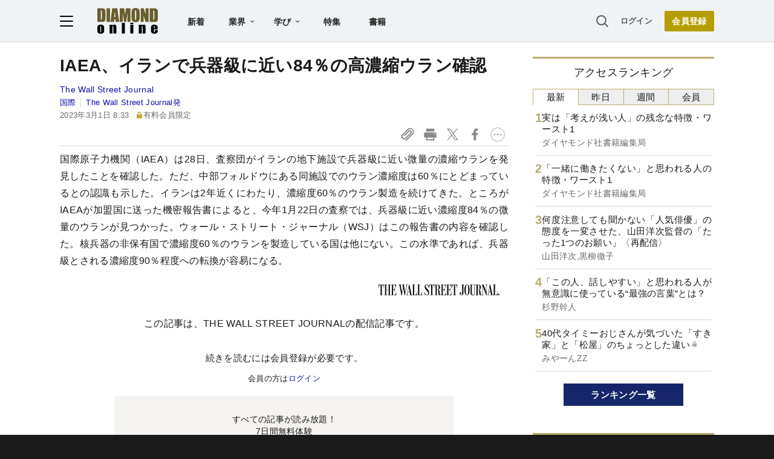

--- FILE ---
content_type: text/html; charset=utf-8
request_url: https://diamond.jp/list/static/load_content/ranking?data=sub-hourly5
body_size: 250
content:
<div class="list-box ranking">
  <a id="ranking-hourly-1" href="/articles/-/381990">
    <div class="item-text">
      <div class="item-title">実は「考えが浅い人」の残念な特徴・ワースト1</div>
      <div class="sub author">ダイヤモンド社書籍編集局</div>
    </div>
  </a>
  <a id="ranking-hourly-2" href="/articles/-/382114">
    <div class="item-text">
      <div class="item-title">「一緒に働きたくない」と思われる人の特徴・ワースト1</div>
      <div class="sub author">ダイヤモンド社書籍編集局</div>
    </div>
  </a>
  <a id="ranking-hourly-3" href="/articles/-/381560">
    <div class="item-text">
      <div class="item-title">何度注意しても聞かない「人気俳優」の態度を一変させた、山田洋次監督の「たった1つのお願い」〈再配信〉</div>
      <div class="sub author">山田洋次,黒柳徹子</div>
    </div>
  </a>
  <a id="ranking-hourly-4" href="/articles/-/382144">
    <div class="item-text">
      <div class="item-title">「この人、話しやすい」と思われる人が無意識に使っている“最強の言葉”とは？</div>
      <div class="sub author">杉野幹人</div>
    </div>
  </a>
  <a id="ranking-hourly-5" href="/articles/-/382136">
    <div class="item-text">
      <div class="item-title after-icon-silver">40代タイミーおじさんが気づいた「すき家」と「松屋」のちょっとした違い</div>
      <div class="sub author">みやーんZZ</div>
    </div>
  </a>
</div>


--- FILE ---
content_type: text/html; charset=utf-8
request_url: https://www.google.com/recaptcha/api2/aframe
body_size: 265
content:
<!DOCTYPE HTML><html><head><meta http-equiv="content-type" content="text/html; charset=UTF-8"></head><body><script nonce="8nmFEtl-By86kVbzOVxwpg">/** Anti-fraud and anti-abuse applications only. See google.com/recaptcha */ try{var clients={'sodar':'https://pagead2.googlesyndication.com/pagead/sodar?'};window.addEventListener("message",function(a){try{if(a.source===window.parent){var b=JSON.parse(a.data);var c=clients[b['id']];if(c){var d=document.createElement('img');d.src=c+b['params']+'&rc='+(localStorage.getItem("rc::a")?sessionStorage.getItem("rc::b"):"");window.document.body.appendChild(d);sessionStorage.setItem("rc::e",parseInt(sessionStorage.getItem("rc::e")||0)+1);localStorage.setItem("rc::h",'1769281928360');}}}catch(b){}});window.parent.postMessage("_grecaptcha_ready", "*");}catch(b){}</script></body></html>

--- FILE ---
content_type: text/javascript;charset=utf-8
request_url: https://p1cluster.cxense.com/p1.js
body_size: 100
content:
cX.library.onP1('krfgi0p7rdjx1bdnz7ia6hocl');


--- FILE ---
content_type: text/javascript;charset=utf-8
request_url: https://id.cxense.com/public/user/id?json=%7B%22identities%22%3A%5B%7B%22type%22%3A%22ckp%22%2C%22id%22%3A%22mksoryrxqu286pij%22%7D%2C%7B%22type%22%3A%22lst%22%2C%22id%22%3A%22krfgi0p7rdjx1bdnz7ia6hocl%22%7D%2C%7B%22type%22%3A%22cst%22%2C%22id%22%3A%22krfgi0p7rdjx1bdnz7ia6hocl%22%7D%5D%7D&callback=cXJsonpCB3
body_size: 189
content:
/**/
cXJsonpCB3({"httpStatus":200,"response":{"userId":"cx:1krdz913y0i40uavra7mqsqzz:3u49wctdvbhxc","newUser":true}})

--- FILE ---
content_type: application/javascript
request_url: https://api.ipify.org/?format=jsonp&callback=getIP
body_size: -49
content:
getIP({"ip":"3.16.135.214"});

--- FILE ---
content_type: text/javascript
request_url: https://rumcdn.geoedge.be/7be43ed0-1399-41ac-8312-d295ab48dced/grumi.js
body_size: 56055
content:
var grumiInstance = window.grumiInstance || { q: [] };
(function createInstance (window, document, options = { shouldPostponeSample: false }) {
	!function r(i,o,a){function s(n,e){if(!o[n]){if(!i[n]){var t="function"==typeof require&&require;if(!e&&t)return t(n,!0);if(c)return c(n,!0);throw new Error("Cannot find module '"+n+"'")}e=o[n]={exports:{}};i[n][0].call(e.exports,function(e){var t=i[n][1][e];return s(t||e)},e,e.exports,r,i,o,a)}return o[n].exports}for(var c="function"==typeof require&&require,e=0;e<a.length;e++)s(a[e]);return s}({1:[function(e,t,n){var r=e("./config.js"),i=e("./utils.js");t.exports={didAmazonWin:function(e){var t=e.meta&&e.meta.adv,n=e.preWinningAmazonBid;return n&&(t=t,!i.isEmptyObj(r.amazonAdvIds)&&r.amazonAdvIds[t]||(t=e.tag,e=n.amzniid,t.includes("apstag.renderImp(")&&t.includes(e)))},setAmazonParametersToSession:function(e){var t=e.preWinningAmazonBid;e.pbAdId=void 0,e.hbCid=t.crid||"N/A",e.pbBidder=t.amznp,e.hbCpm=t.amznbid,e.hbVendor="A9",e.hbTag=!0}}},{"./config.js":5,"./utils.js":24}],2:[function(e,t,n){var l=e("./session"),r=e("./urlParser.js"),m=e("./utils.js"),i=e("./domUtils.js").isIframe,f=e("./htmlParser.js"),g=e("./blackList").match,h=e("./ajax.js").sendEvent,o=".amazon-adsystem.com",a="/dtb/admi",s="googleads.g.doubleclick.net",e="/pagead/",c=["/pagead/adfetch",e+"ads"],d=/<iframe[^>]*src=['"]https*:\/\/ads.\w+.criteo.com\/delivery\/r\/.+<\/iframe>/g,u={};var p={adsense:{type:"jsonp",callbackName:"a"+ +new Date,getJsUrl:function(e,t){return e.replace("output=html","output=json_html")+"&callback="+t},getHtml:function(e){e=e[m.keys(e)[0]];return e&&e._html_},shouldRender:function(e){var e=e[m.keys(e)[0]],t=e&&e._html_,n=e&&e._snippet_,e=e&&e._empty_;return n&&t||e&&t}},amazon:{type:"jsonp",callbackName:"apstag.renderImp",getJsUrl:function(e){return e.replace("/admi?","/admj?").replace("&ep=%7B%22ce%22%3A%221%22%7D","")},getHtml:function(e){return e.html},shouldRender:function(e){return e.html}},criteo:{type:"js",getJsHtml:function(e){var t,n=e.match(d);return n&&(t=(t=n[0].replace(/iframe/g,"script")).replace(/afr.php|display.aspx/g,"ajs.php")),e.replace(d,t)},shouldRender:function(e){return"loading"===e.readyState}}};function y(e){var t,n=e.url,e=e.html;return n&&((n=r.parse(n)).hostname===s&&-1<c.indexOf(n.pathname)&&(t="adsense"),-1<n.hostname.indexOf(o))&&-1<n.pathname.indexOf(a)&&(t="amazon"),(t=e&&e.match(d)?"criteo":t)||!1}function v(r,i,o,a){e=i,t=o;var e,t,n,s=function(){e.src=t,h({type:"adfetch-error",meta:JSON.stringify(l.meta)})},c=window,d=r.callbackName,u=function(e){var t,n=r.getHtml(e),e=(l.bustedUrl=o,l.bustedTag=n,r.shouldRender(e));t=n,(t=f.parse(t))&&t.querySelectorAll&&(t=m.map(t.querySelectorAll("[src], [href]"),function(e){return e.src||e.href}),m.find(t,function(e){return g(e).match}))&&h({type:"adfetch",meta:JSON.stringify(l.meta)}),!a(n)&&e?(t=n,"srcdoc"in(e=i)?e.srcdoc=t:((e=e.contentWindow.document).open(),e.write(t),e.close())):s()};for(d=d.split("."),n=0;n<d.length-1;n++)c[d[n]]={},c=c[d[n]];c[d[n]]=u;var u=r.getJsUrl(o,r.callbackName),p=document.createElement("script");p.src=u,p.onerror=s,p.onload=function(){h({type:"adfetch-loaded",meta:JSON.stringify(l.meta)})},document.scripts[0].parentNode.insertBefore(p,null)}t.exports={shouldBust:function(e){var t,n=e.iframe,r=e.url,e=e.html,r=(r&&n&&(t=i(n)&&!u[n.id]&&y({url:r}),u[n.id]=!0),y({html:e}));return t||r},bust:function(e){var t=e.iframe,n=e.url,r=e.html,i=e.doc,o=e.inspectHtml;return"jsonp"===(e=p[y(e)]).type?v(e,t,n,o):"js"===e.type?(t=i,n=r,i=(o=e).getJsHtml(n),l.bustedTag=n,!!o.shouldRender(t)&&(t.write(i),!0)):void 0},checkAndBustFriendlyAmazonFrame:function(e,t){(e=e.defaultView&&e.defaultView.frameElement&&e.defaultView.frameElement.id)&&e.startsWith("apstag")&&(l.bustedTag=t)}}},{"./ajax.js":3,"./blackList":4,"./domUtils.js":8,"./htmlParser.js":13,"./session":21,"./urlParser.js":23,"./utils.js":24}],3:[function(e,t,n){var i=e("./utils.js"),o=e("./config.js"),r=e("./session.js"),a=e("./domUtils.js"),s=e("./jsUtils.js"),c=e("./methodCombinators.js").before,d=e("./tagSelector.js").getTag,u=e("./constants.js"),e=e("./natives.js"),p=e.fetch,l=e.XMLHttpRequest,m=e.Request,f=e.TextEncoder,g=e.postMessage,h=[];function y(e,t){e(t)}function v(t=null){i.forEach(h,function(e){y(e,t)}),h.push=y}function b(e){return e.key=r.key,e.imp=e.imp||r.imp,e.c_ver=o.c_ver,e.w_ver=r.wver,e.w_type=r.wtype,e.b_ver=o.b_ver,e.ver=o.ver,e.loc=location.href,e.ref=document.referrer,e.sp=r.sp||"dfp",e.cust_imp=r.cust_imp,e.cust1=r.meta.cust1,e.cust2=r.meta.cust2,e.cust3=r.meta.cust3,e.caid=r.meta.caid,e.scriptId=r.scriptId,e.crossOrigin=!a.isSameOriginWin(top),e.debug=r.debug,"dfp"===r.sp&&(e.qid=r.meta.qid),e.cdn=o.cdn||void 0,o.accountType!==u.NET&&(e.cid=r.meta&&r.meta.cr||123456,e.li=r.meta.li,e.ord=r.meta.ord,e.ygIds=r.meta.ygIds),e.at=o.accountType.charAt(0),r.hbTag&&(e.hbTag=!0,e.hbVendor=r.hbVendor,e.hbCid=r.hbCid,e.hbAdId=r.pbAdId,e.hbBidder=r.pbBidder,e.hbCpm=r.hbCpm,e.hbCurrency=r.hbCurrency),"boolean"==typeof r.meta.isAfc&&(e.isAfc=r.meta.isAfc,e.isAmp=r.meta.isAmp),r.meta.hasOwnProperty("isEBDA")&&"%"!==r.meta.isEBDA.charAt(0)&&(e.isEBDA=r.meta.isEBDA),r.pimp&&"%_pimp%"!==r.pimp&&(e.pimp=r.pimp),void 0!==r.pl&&(e.preloaded=r.pl),e.site=r.site||a.getTopHostname(),e.site&&-1<e.site.indexOf("safeframe.googlesyndication.com")&&(e.site="safeframe.googlesyndication.com"),e.isc=r.isc,r.adt&&(e.adt=r.adt),r.isCXM&&(e.isCXM=!0),e.ts=+new Date,e.bdTs=o.bdTs,e}function w(t,n){var r=[],e=i.keys(t);return void 0===n&&(n={},i.forEach(e,function(e){void 0!==t[e]&&void 0===n[e]&&r.push(e+"="+encodeURIComponent(t[e]))})),r.join("&")}function E(e){e=i.removeCaspr(e),e=r.doubleWrapperInfo.isDoubleWrapper?i.removeWrapperXMP(e):e;return e=4e5<e.length?e.slice(0,4e5):e}function j(t){return function(){var e=arguments[0];return e.html&&(e.html=E(e.html)),e.tag&&(e.tag=E(e.tag)),t.apply(this,arguments)}}e=c(function(e){var t;e.hasOwnProperty("byRate")&&!e.byRate||(t=a.getAllUrlsFromAllWindows(),"sample"!==e.r&&"sample"!==e.bdmn&&t.push(e.r),e[r.isPAPI&&"imaj"!==r.sp?"vast_content":"tag"]=d(),e.urls=JSON.stringify(t),e.hc=r.hc,e.vastUrls=JSON.stringify(r.vastUrls),delete e.byRate)}),c=c(function(e){e.meta=JSON.stringify(r.meta),e.client_size=r.client_size});function O(e,t){var n=new l;n.open("POST",e),n.setRequestHeader("Content-type","application/x-www-form-urlencoded"),n.send(w(t))}function A(t,e){return o=e,new Promise(function(t,e){var n=(new f).encode(w(o)),r=new CompressionStream("gzip"),i=r.writable.getWriter();i.write(n),i.close(),new Response(r.readable).arrayBuffer().then(function(e){t(e)}).catch(e)}).then(function(e){e=new m(t,{method:"POST",body:e,mode:"no-cors",headers:{"Content-type":"application/x-www-form-urlencoded","Accept-Language":"gzip"}});p(e)});var o}function T(e,t){p&&window.CompressionStream?A(e,t).catch(function(){O(e,t)}):O(e,t)}function _(e,t){r.hasFrameApi&&!r.frameApi?g.call(r.targetWindow,{key:r.key,request:{url:e,data:t}},"*"):T(e,t)}r.frameApi&&r.targetWindow.addEventListener("message",function(e){var t=e.data;t.key===r.key&&t.request&&(T((t=t.request).url,t.data),e.stopImmediatePropagation())});var I,x={};function k(r){return function(n){h.push(function(e){if(e&&e(n),n=b(n),-1!==r.indexOf(o.reportEndpoint,r.length-o.reportEndpoint.length)){var t=r+w(n,{r:!0,html:!0,ts:!0});if(!0===x[t]&&!(n.rbu||n.is||3===n.rdType||n.et))return}x[t]=!0,_(r,n)})}}let S="https:",C=S+o.apiUrl+o.reportEndpoint;t.exports={sendInit:s.once(c(k(S+o.apiUrl+o.initEndpoint))),sendReport:e(j(k(S+o.apiUrl+o.reportEndpoint))),sendError:k(S+o.apiUrl+o.errEndpoint),sendDebug:k(S+o.apiUrl+o.dbgEndpoint),sendStats:k(S+o.apiUrl+(o.statsEndpoint||"stats")),sendEvent:(I=k(S+o.apiUrl+o.evEndpoint),function(e,t){var n=o.rates||{default:.004},t=t||n[e.type]||n.default;Math.random()<=t&&I(e)}),buildRbuReport:e(j(b)),sendRbuReport:_,processQueue:v,processQueueAndResetState:function(){h.push!==y&&v(),h=[]},setReportsEndPointAsFinished:function(){x[C]=!0},setReportsEndPointAsCleared:function(){delete x[C]}}},{"./config.js":5,"./constants.js":6,"./domUtils.js":8,"./jsUtils.js":14,"./methodCombinators.js":16,"./natives.js":17,"./session.js":21,"./tagSelector.js":22,"./utils.js":24}],4:[function(e,t,n){var d=e("./utils.js"),r=e("./config.js"),u=e("./urlParser.js"),i=r.domains,o=r.clkDomains,e=r.bidders,a=r.patterns.wildcards;var s,p={match:!1};function l(e,t,n){return{match:!0,bdmn:e,ver:t,bcid:n}}function m(e){return e.split("").reverse().join("")}function f(n,e){var t,r;return-1<e.indexOf("*")?(t=e.split("*"),r=-1,d.every(t,function(e){var e=n.indexOf(e,r+1),t=r<e;return r=e,t})):-1<n.indexOf(e)}function g(e,t,n){return d.find(e,t)||d.find(e,n)}function h(e){return e&&"1"===e.charAt(0)}function c(c){return function(e){var n,r,i,e=u.parse(e),t=e&&e.hostname,o=e&&[e.pathname,e.search,e.hash].join("");if(t){t=[t].concat((e=(e=t).split("."),d.fluent(e).map(function(e,t,n){return n.shift(),n.join(".")}).val())),e=d.map(t,m),t=d.filter(e,function(e){return void 0!==c[e]});if(t&&t.length){if(e=d.find(t,function(e){return"string"==typeof c[e]}))return l(m(e),c[e]);var a=d.filter(t,function(e){return"object"==typeof c[e]}),s=d.map(a,function(e){return c[e]}),e=d.find(s,function(t,e){return r=g(d.keys(t),function(e){return f(o,e)&&h(t[e])},function(e){return f(o,e)}),n=m(a[e]),""===r&&(e=s[e],i=l(n,e[r])),r});if(e)return l(n,e[r],r);if(i)return i}}return p}}function y(e){e=e.substring(2).split("$");return d.map(e,function(e){return e.split(":")[0]})}t.exports={match:function(e,t){var n=c(i);return t&&"IFRAME"===t.toUpperCase()&&(t=c(o)(e)).match?(t.rdType=2,t):n(e)},matchHB:(s=c(e),function(e){var e=e.split(":"),t=e[0],e=e[1],e="https://"+m(t+".com")+"/"+e,e=s(e);return e.match&&(e.bdmn=t),e}),matchAgainst:c,matchPattern:function(t){var e=g(d.keys(a),function(e){return f(t,e)&&h(a[e])},function(e){return f(t,e)});return e?l("pattern",a[e],e):p},isBlocking:h,getTriggerTypes:y,removeTriggerType:function(e,t){var n,r=(i=y(e.ver)).includes(t),i=1<i.length;return r?i?(e.ver=(n=t,(r=e.ver).length<2||"0"!==r[0]&&"1"!==r[0]||"#"!==r[1]||(i=r.substring(0,2),1===(t=r.substring(2).split("$")).length)?r:0===(r=t.filter(function(e){var t=e.indexOf(":");return-1===t||e.substring(0,t)!==n})).length?i.slice(0,-1):i+r.join("$")),e):p:e}}},{"./config.js":5,"./urlParser.js":23,"./utils.js":24}],5:[function(e,t,n){t.exports={"ver":"0.1","b_ver":"0.5.480","blocking":true,"rbu":0,"silentRbu":0,"signableHosts":[],"onRbu":1,"samplePercent":0,"debug":true,"accountType":"publisher","impSampleRate":0.007,"statRate":0.05,"apiUrl":"//gw.geoedge.be/api/","initEndpoint":"init","reportEndpoint":"report","statsEndpoint":"stats","errEndpoint":"error","dbgEndpoint":"debug","evEndpoint":"event","filteredAdvertisersEndpoint":"v1/config/filtered-advertisers","rdrBlock":true,"ipUrl":"//rumcdn.geoedge.be/grumi-ip.js","altTags":[],"hostFilter":[],"maxHtmlSize":0.4,"reporting":true,"advs":{},"creativeWhitelist":{},"heavyAd":false,"cdn":"cloudfront","domains":{"moc.tnanmereltrutcimarec":"1#1:64739","ved.segap.avatrekcolbda":"1#1:64739","moc.egnahcxesdani":"1#1:64739","pot.fi3eusc":"1#1:64739","moc.sm-tniopxda.4v-tsaesu-btr":"1#1:64739","moc.niemskcub.og":"1#1:64739","moc.evawreviri":"1#1:64739","ecaps.bewpot":"1#1:64739","eno.sbalepahs":"1#1:64739","pot.063htapecart":"1#1:64739","ten.swodniw.eroc.bew.31z.allebxxxxis":"1#1:64739","evil.kuserucestseuqercp":"1#1:64739","moc.lndetagnoleyrev":"1#1:64739","moc.2bezalbkcab.500-tsae-su.3s.260moctodtfosniwwwecrfym":"1#1:64739","evil.a89x6a.www":"1#1:64739","enilno.liartnehctik":"1#1:64739","moc.ppaukoreh.3b03c5cca8e6-seirevocsidtridesrevid":"1#1:64739","ten.dferuza.20z.sgpeqbfazfbdha3f-nj":"1#1:64739","moc.nacssurivtrams":"1#1:64739","moc.omedsdnimm.rehctelf":"1#1:64739","ved.segap.hfc11hbja":"1#1:64739","moc.ppaukoreh.1e96ae5d2902-mhtyhrtoor":"1#1:64739","ur.juewopo.103755-tsetal":"1#1:64739","ur.juewopo.080075-tsetal":"1#1:64739","sbs.oratenom":"1#1:64739","ppa.naecolatigidno.oa75i-ppa-noil-aes":"1#1:64739","etis.ijimompj":"1#1:64739","moc.maddaropthguowda":"1#1:64739","moc.9535623.hgufd":"1#1:64739","moc.ppaeerfytinifni.airolf":"1#1:64739","zyx.321ts1.9eev":"1#1:64739","ten.swodniw.eroc.bew.31z.allebnneetfif":"1#1:64739","ppa.naecolatigidno.3wyv8-ppa-ppus-ssuc-soi":"1#1:64739","moc.liatgnirlyreb":"1#1:64739","ofni.a96r9g.www":"1#1:64739","moc.95rtsadak":"1#1:64739","moc.ppaukoreh.31fb66944449-seton-emarflaem":"1#1:64739","moc.pottsacdaorbbuh":"1#1:64739","kcilc.rotinomswen":"1#1:64739","ten.swodniw.eroc.bew.31z.dix854su3210gninrawsuriv":"1#1:64739","ten.swodniw.eroc.bew.31z.alleb1":"1#1:64739","moc.awolferoc":"1#1:64739","moc.ppaukoreh.52a1fcdc25d5-99346-sgnirps-lufrewop":"1#1:64739","moc.yfiesrevyalp.wk":"1#1:64739","pot.buhrider":"1#1:64739","ecaps.igolopot":"1#1:64739","ofni.htaprider.2su-og":"1#1:64739","moc.ecarsussap.463175-tsetal":"1#1:64739","moc.321eunevahcnif":"1#1:64739","ten.dferuza.10z.metg5hyevhdfuead-yrc":"1#1:64739","ten.dferuza.10z.fc7cmdkfeeva0hya-eex":"1#1:64739","moc.dnmbs.ue.bi":"1#1:64739","aidem.irt.4v-ue-btr":"1#1:64739","ofni.htaprider.ue-og":"1#1:64739","moc.gnifrus-tsaf.psd":"1#1:64739","moc.fagsunob":"1#1:64739","pohs.drawerxdoof":"1#1:64739","moc.ecarsussap.067965-tsetal":"1#1:64739","ved.segap.fc61tyd":"1#1:64739","moc.tifvivhtlaeh":"1#1:64739","pot.bulcanag.www":"1#1:64739","moc.rziwd":"1#1:64739","moc.yfussi":"1#1:64739","ur.6yi9lohi2t.803555-tsetal":"1#1:64739","ppa.naecolatigidno.ngth5-ppa-hsifrats":"1#1:64739","uoyc.42swenyraunaj":"1#1:64739","ppa.yfilten.77bbaa-abmulut-repus":"1#1:64739","moc.uyvoaz":"1#1:64739","enilno.arykoob":"1#1:64739","etis.egfbsosm":"1#1:64739","moc.ppaukoreh.c0e5c2e1c122-97972-sdnalhsurb-eltneg":"1#1:64739","moc.1w8dtpf":"1#1:64739","evil.kuderucestcefrepcp":"1#1:64739","zzub.imnajlorek":"1#1:64739","ur.6yi9lohi2t.170075-tsetal":"1#1:64739","evil.shcetbewwenerogcp":"1#1:64739","moc.snarusa.leved":"1#1:64739","ur.bupsur":"1#1:64739","ppa.naecolatigidno.mqzng-ppa-supotco":"1#1:64739","ppa.yfilten.194f74-mugelbbub-tnaillirb":"1#1:64739","ur.nodynnus":"1#1:64739","pot.kqnrygkulmbz":"1#1:64739","pot.oqekvykpurz":"1#1:64739","moc.dnegelniwgib.www":"1#1:64739","moc.latrophcetegdirb.0qbjt837ccbuhgfcdq5d":"1#1:64739","moc.yadottramslennahc":"1#1:64739","ved.segap.hfcg32a":"1#1:64739","moc.zbuhrewotbew.apl":"1#1:64739","pot.uppllzhspyic":"1#1:64739","moc.ppaukoreh.0b0e756d80d4-ediug-savnacdoof":"1#1:64739","ten.swodniw.eroc.bolb.hayoczxpgmsrswnzvujk7004":"1#1:64739","moc.ppaukoreh.0d3e1c16636b-50024-maerts-eneres":"1#1:64739","pohs.elggotbewmuimerp":"1#1:64739","ppa.naecolatigidno.hfnam-gnikooc-ysae":"1#1:64739","moc.300ygolonhcet-gnivres.krt":"1#1:64739","moc.hcidv":"1#1:64739","moc.noisufsbup-sda.b-rekcart":"1#1:64739","ofni.htaprider.2ue-og":"1#1:64739","moc.ssescus-rof-yevrus":"1#1:64739","moc.gatbm":"1#1:64739","smetsys.draugefaselibom":"1#1:64739","eniw.tropbewlausac":"1#1:64739","ten.tnorfduolc.g79cvqs8do9p3d":"1#1:64739","ten.moderoberomon":"1#1:64739","ofni.spotreffowen":"1#1:64739","ten.tnorfduolc.a7ftfuq9zux42d":"1#1:64739","ofni.og7etadpu":"1#1:64739","ten.swodniw.eroc.bew.31z.allebtthgie":"1#1:64739","ten.swodniw.eroc.bolb.omnsxxpnyugcmblfyswc5107":"1#1:64739","moc.esahcrupgnikcart.kcart":"1#1:64739","orp.ulccovotom":"1#1:64739","etis.suvaf-dnuora-eserp":"1#1:64739","ppa.yfilten.b61e0710-54240132106202-taigalp-eralfduolc":"1#1:64739","ten.swodniw.eroc.bew.31z.ux7ygzsu3210gninrawsuriv":"1#1:64739","moc.sksedgolbeht":"1#1:64739","moc.ybraen-slrig.www":"1#1:64739","ppa.naecolatigidno.7aj99-ppa-notknalp":"1#1:64739","ofni.fsmr.kphm":"1#1:64739","moc.topsgolb.yliadrofepicer":"1#1:64739","moc.xelareu":"1#1:64739","moc.etisregnitsoh.259661-mar-esorytsim":"1#1:64739","lol.enilty":"1#1:64739","moc.buhamardbara.ds":"1#1:64739","dfc.enilnodopirt":"1#1:64739","zyx.irsuri.scitylana":"1#1:64739","ten.swodniw.eroc.bew.31z.alleboowtytnewt":"1#1:64739","ppa.naecolatigidno.xwd2q-ppa-hsifnwolc":"1#1:64739","moc.loohcsgnivirdsonze.eludehcs":"1#1:64739","moc.ppaukoreh.377238081892-32156-sffilc-gnitaolf":"1#1:64739","moc.avityfhtlaeh":"1#1:64739","moc.eetanamdlab":"1#1:64739","ppa.naecolatigidno.u9m6v-ppa-krahs":"1#1:64739","moc.ppaukoreh.a12dacbdedcc-seton-savnacetsat":"1#1:64739","ppa.yfilten.9e1d3977-52841132106202-taigalp-eralfduolc":"1#1:64739","moc.stnemtsevniotpyrcefas.ipa":"1#1:64739","kcilc.ymonotua-hsac":"1#1:64739","latigid.ymonotua-hsac":"1#1:64739","etis.egrofmuleac":"1#1:64739","kcilc.xxsoediv":"1#1:64739","moc.ayawtovip":"1#1:64739","ten.swodniw.eroc.bew.31z.allebeenin":"1#1:64739","ni.oc.yfirevnamuh.g2gms837ccbuh8f9cq5d":"1#1:64739","etis.tfihssuxen":"1#1:64739","moc.danosiof.st":"1#1:64739","moc.xdanoev.10-xda":"1#1:64739","moc.sdaderk":"1#1:64739","ten.tnorfduolc.g4pvzepdaeq1d":"1#1:64739","moc.3alp.ndc":"1#1:64739","ten.notkcilc":"1#1:64739","ecaps.zkzr24vbli":"1#1:64739","ofni.htaprider.capa-og":"1#1:64739","oi.citamdib.201sda":"1#1:64739","moc.pohscitatseht.t":"1#1:64739","tra.tfirnimul":"1#1:64739","moc.ruzah-konib.3rt":"1#1:64739","moc.yy2ka.ndc":"1#1:64739","moc.yrotcafxda.tsaesu-btr":"1#1:64739","moc.daeha-tseb":"1#1:64739","ofni.htaprider.4su-og":"1#1:64739","kni.hcetgniruces":"1#1:64739","moc.tniedargpu":"1#1:64739","ofni.htaprider.5su-og":"1#1:64739","ofni.htaprider.3su-og":"1#1:64739","ten.hcetiaor.gnikcart":"1#1:64739","moc.ppaukoreh.ba7b7181822c-esuohworgaiag":"1#1:64739","gro.reggolbi.modneuq":"1#1:64739","ten.swodniw.eroc.bolb.qsmjecqayopuagfqcrjj5007":"1#1:64739","moc.smargorprevo":"1#1:64739","ur.6yi9lohi2t":"1#1:64739","ppa.yfilten.74aff10d-74103132106202-taigalp-eralfduolc":"1#1:64739","moc.anehseonehz.xitnehw":"1#1:64739","etis.enihcammyg":"1#1:64739","yb.enilxamffa.kcilc":"1#1:64739","ni.oc.yfirevnamuh.gjhsr837ccbuho7raq5d":"1#1:64739","moc.secapsnaecolatigid.3ofs.6-ocbrn":"1#1:64739","su.wonetihw-emirp":"1#1:64739","moc.nosaesyragus":"1#1:64739","ten.swodniw.eroc.bew.31z.2xjh8zihlzcsj221egassem":"1#1:64739","ppa.lecrev.3000xcnelppa-soi":"1#1:64739","orp.rtnevlucul":"1#1:64739","ur.anilamngised":"1#1:64739","orp.b89x6a.www":"1#1:64739","ppa.naecolatigidno.g8sqq-ppa-diuqs":"1#1:64739","moc.2bezalbkcab.500-tsae-su.3s.uwqfbqgveqibvfequbifguisbdnj":"1#1:64739","ppa.naecolatigidno.q92hi-ppa-hsifnwolc":"1#1:64739","zyx.987-rovnes":"1#1:64739","ten.swodniw.eroc.bew.31z.atmzv0su3210gninrawsuriv":"1#1:64739","ni.oc.yfirevnamuh.0fufr837ccbuhgm2aq5d":"1#1:64739","kcilc.xenyr":"1#1:64739","lol.uveresreu":"1#1:64739","ed.gamymho.swen":"1#1:64739","moc.iahterotsyalp.oj0o":"1#1:64739","moc.ppaukoreh.1098b19b7f03-ediug-emarfkooc":"1#1:64739","ppa.yfilten.802812be-50149032106202-taigalp-eralfduolc":"1#1:64739","etis.vhgkbhl":"1#1:64739","moc.ppaukoreh.90c2fc4c2505-seton-dirglaem":"1#1:64739","moc.uatsenerutuf":"1#1:64739","moc.egdegolbeht":"1#1:64739","moc.retnecmidray":"1#1:64739","moc.sdhvkcr":"1#1:64739","cc.aetrph.7ab":"1#1:64739","ofni.htaprider.1su-og":"1#1:64739","moc.aidem-sserpxeila.stessa":"1#1:64739","gs.pnf":"1#1:64739","evil.eciovamzalp":"1#1:64739","moc.xtamytni":"1#1:64739","gro.ekolydnac":"1#1:64739","moc.as.krapsykcul":"1#1:64739","moc.tsolet":"1#1:64739","pot.g8d0zm7":"1#1:64739","pot.nbmjkkvaambv":"1#1:64739","moc.xmznel.2s":"1#1:64739","moc.gnifrus-tsaf":"1#1:64739","zyx.daibompxe":"1#1:64739","ur.sdracyppahyrt":"1#1:64739","pot.apyiirgakzk":"1#1:64739","moc.noitcerideroeg.ipa":"1#1:64739","ppa.naecolatigidno.r2djr-ppa-eltrut-aes":"1#1:64739","moc.teidotekrf":"1#1:64739","ppa.yfilten.143ab1a6-74941132106202-taigalp-eralfduolc":"1#1:64739","ten.swodniw.eroc.bew.31z.su40rusu3210gninrawsuriv":"1#1:64739","moc.ppaukoreh.84001eedd705-noitavitlucegattocissalc":"1#1:64739","moc.ndvis":"1#1:64739","moc.enav-atad.krt":"1#1:64739","etis.sgolbreppirtevaw":"1#1:64739","oc.stropsenihprodne":"1#1:64739","gro.erehps-aidem-deifinu":"1#1:64739","pohs.detroppusretnecbew":"1#1:64739","moc.tsmniwonisac.www":"1#1:64739","zzub.najbyldim":"1#1:64739","moc.latrophcetegdirb.gjmt6837ccbuh846kp5d":"1#1:64739","ten.swodniw.eroc.bew.31z.44smw0su3210gninrawsuriv":"1#1:64739","su.kcarnfoor.gnillib":"1#1:64739","ten.swodniw.eroc.bew.31z.allebeerhtytnewt":"1#1:64739","moc.ppaukoreh.a9043b7a5f9a-57369-ledatic-ytlas":"1#1:64739","pot.xibtgxsazi":"1#1:64739","lol.sebufuoy":"1#1:64739","moc.ppaukoreh.a4893c20a588-sreziteppatuoballa":"1#1:64739","pot.vuivideghdhy":"1#1:64739","pot.knbglfxcthp":"1#1:64739","moc.ppaukoreh.23572bc7abc0-seton-senigneetsat":"1#1:64739","ppa.yfilten.2d10031b-53841132106202-taigalp-eralfduolc":"1#1:64739","tif.yaleryap.uf":"1#1:64739","moc.ardamineroxylat":"1#1:64739","rg.srentrapnywlla.srentrap":"1#1:64739","ni.oc.setagtcennoc.0gfgt837ccbuh0l8dq5d":"1#1:64739","pohs.wtoudoudip":"1#1:64739","ecaps.maammel":"1#1:64739","ofni.htaprider.6su-og":"1#1:64739","ofni.htaprider.8su-og":"1#1:64739","riah.zxertyio.piv":"1#1:64739","ur.ffoknit":"1#1:64739","pot.qampylrgjshz":"1#1:64739","pot.edondib.buekrt":"1#1:64739","moc.tnimerans.tcetorp":"1#1:64739","moc.ecarsussap.347965-tsetal":"1#1:64739","moc.aidemlatigidytiliga.4v-ue-btr":"1#1:64739","pot.tjxzngknspbp":"1#1:64739","moc.aekiseprek":"1#1:64739","moc.xinus-lepat.2rt":"1#1:64739","moc.ppaukoreh.00de92bdb7ab-efilyppahtrid":"1#1:64739","pot.emirfpzayiul":"1#1:64739","ppa.naecolatigidno.ktwbq-ppa-diuqs":"1#1:64739","pot.pwmgyxcgfx":"1#1:64739","pot.jca907zu":"1#1:64739","moc.yltnegtep.kcilc":"1#1:64739","ten.32132166bm.www":"1#1:64739","ten.swodniw.eroc.bew.31z.allebnnet":"1#1:64739","moc.tuocsanuas":"1#1:64739","moc.ppaukoreh.13e71ec9cff0-enisiuctrofmocissalc":"1#1:64739","ten.swodniw.eroc.bew.31z.allebnneetenin":"1#1:64739","ppa.naecolatigidno.amf9a-ppa-noil-aes":"1#1:64739","etis.10-lsknevilevil.bdunmtdyb5tra":"1#1:64739","niw.connnfjr":"1#1:64739","ni.oc.kcilctobor.0rmsq837ccbuh00s8q5d":"1#1:64739","zyx.etarckciuq":"1#1:64739","ten.swodniw.eroc.bew.31z.pzofsey1lzcsj221egassem":"1#1:64739","moc.rekihalyaz":"1#1:64739","ur.juewopo.094465-tsetal":"1#1:64739","moc.cllnolasylppusytuaeb.esuoherots":"1#1:64739","moc.ppaukoreh.98c4746aace0-09299-uaetalp-yrd":"1#1:64739","ppa.yfilten.6e08c8-luomaam-suorednuht":"1#1:64739","pohs.recivedtentalf":"1#1:64739","moc.thcetlok":"1#1:64739","zyx.czf8ns92.ipa":"1#1:64739","moc.kniledonhcet.ge0kr837ccbuh89baq5d":"1#1:64739","ni.oc.yfirevnamuh.gik2t837ccbuh0rpcq5d":"1#1:64739","ved.segap.cg12yjb":"1#1:64739","ten.swodniw.eroc.bew.31z.qo45muallzcsj221egassem":"1#1:64739","moc.ppaukoreh.610c6b48015a-seton-cigollaem":"1#1:64739","ten.swodniw.eroc.bew.31z.sm2owasu3210gninrawsuriv":"1#1:64739","ten.swodniw.eroc.bew.31z.yufrirsu3210gninrawsuriv":"1#1:64739","ppa.naecolatigidno.ghh52-swen-eizzub":"1#1:64739","evil.kuserucestcefrepcp":"1#1:64739","ten.swodniw.eroc.bolb.sdkjfbdskjfbkjdsbkfjds":"1#1:64739","pot.ouzcqlqjclhs":"1#1:64739","ved.2r.bbe85f6e4ff69bb89e84d192d73082a5-bup":"1#1:64739","pot.wtihvaalqi":"1#1:64739","knil.ppa.ifos":"1#1:64739","moc.dib-yoj.ed-pmi-vda":"1#1:64739","ecaps.ryyralloroc":"1#1:64739","pot.ehrpqhnfjrf":"1#1:64739","moc.hsilbupdagnitekram":"1#1:64739","ecaps.cisom":"1#1:64739","moc.ur.kculagem":"1#1:64739","ten.tnorfduolc.5w8s2qxrbvwy1d":"1#1:64739","oi.vdarda.ipa":"1#1:64739","moc.gnidemdevlohp":"1#1:64739","ten.etaberteg.c8ix4":"1#1:64739","moc.ecarsussap.263175-tsetal":"1#1:64739","moc.buhecnadiugssenllew":"1#1:64739","moc.ecarsussap.753175-tsetal":"1#1:64739","ten.tnorfduolc.oemwngu0ijm12d":"1#1:64739","moc.lohsc.sj":"1#1:64739","cc.lllla4nuf.yalp":"1#1:64739","moc.xaredaf":"1#1:64739","pohs.neqitoh":"1#1:64739","moc.taogiatneh":"1#1:64739","pohs.bvzjfreypsd":"1#1:64739","moc.golb-seneerg":"1#1:64739","latigid.hceeps-hsac":"1#1:64739","moc.ppaukoreh.f17d8aa14a8a-soidutsesuohrepinuj":"1#1:64739","moc.etisregnitsoh.947568-tnaromroc-deregnaro":"1#1:64739","evil.kuerucesdnefedcp":"1#1:64739","ppa.naecolatigidno.pwtbb-ppa-eltrut-aes":"1#1:64739","moc.ninobmajnu":"1#1:64739","ten.swodniw.eroc.bew.31z.zzs3kjjkuisygfsjfhgj":"1#1:64739","ur.6yi9lohi2t.773175-tsetal":"1#1:64739","ppa.naecolatigidno.yxlyz-ppa-hsifyllej":"1#1:64739","ten.swodniw.eroc.bew.31z.buhnoihsaf":"1#1:64739","erots.remjlkokror":"1#1:64739","ten.swodniw.eroc.bew.31z.88qohvsu3210gninrawsuriv":"1#1:64739","pohs.ecnerefertendemrof":"1#1:64739","moc.xeenaarp":"1#1:64739","pohs.relggotbewdedleihs":"1#1:64739","moc.nautijgnohgnideh":"1#1:64739","ppa.naecolatigidno.msxaz-ppa-hsifyllej":"1#1:64739","moc.onisactegguunedlog":"1#1:64739","bulc.sgnikyrevrus":"1#1:64739","moc.xinovaq":"1#1:64739","ved.segap.ub3cga":"1#1:64739","moc.zkhceterutuf":"1#1:64739","ten.swodniw.eroc.bew.31z.alleb2":"1#1:64739","pot.cshfxebfulid":"1#1:64739","pot.ksktldxuwqw":"1#1:64739","ten.swodniw.eroc.bew.31z.uhy0f4i4lzcsj321egassem":"1#1:64739","pot.ihqdcppzvwoz":"1#1:64739","ppa.elbavol.oxoxanaile":"1#1:64739","gro.eractniojxelf.spit":"1#1:64739","moc.ndcsca":"1#1:64739","moc.tnetnoc-xepa":"1#1:64739","moc.ipsoog":"1#1:64739","moc.ecarsussap.163175-tsetal":"1#1:64739","moc.erotsyalpmlap.2ndc":"1#1:64739","moc.eldoonksirb":"1#1:64739","orp.buhtylana.ffa":"1#1:64739","enilno.dnimlacigol.4v-tsaesu-btr":"1#1:64739","moc.oeevo.sda.401sda":"1#1:64739","ten.eralgda.enigne.3ettemocda":"1#1:64739","moc.sgtke":"1#1:64739","oi.citamdib.711sda":"1#1:64739","su.mroftalpda.ffrt":"1#1:64739","moc.zkbsda":"1#1:64739","moc.tsenesluphtrae":"1#1:64739","ten.vnslegne":"1#1:64739","gro.reggolbi.xamiew":"1#1:64739","moc.llorknab-noznif":"1#1:64739","ten.swodniw.eroc.bew.31z.allebeevlewt":"1#1:64739","ppa.naecolatigidno.zdvap-ppa-laes":"1#1:64739","ppa.naecolatigidno.jj8nr-tseperacew":"1#1:64739","moc.opbtsewtsae.www":"1#1:64739","moc.dloselasrof.www":"1#1:64739","etis.lativlluf":"1#1:64739","moc.ayawesir":"1#1:64739","orp.eauq-77ecnanif":"1#1:64739","moc.ppaukoreh.137fd6e0ee66-dradnatstnalpeht":"1#1:64739","ten.hlatot.potneuq":"1#1:64739","oi.bew24.modneuq":"1#1:64739","su.tsoobyromem-emirp":"1#1:64739","moc.dirgswenofni":"1#1:64739","uoyc.32swenyraunaj":"1#1:64739","kcilc.iesipaziv":"1#1:64739","moc.pulacipotbew":"1#1:64739","moc.eruza.ppaduolc.tsewnapaj.erepaj":"1#1:64739","pleh.addoapol":"1#1:64739","evil.ikdjferp":"1#1:64739","kcilc.aikotugaf":"1#1:64739","ni.oc.yfirevnamuh.grbrs837ccbuh8agcq5d":"1#1:64739","moc.noisiiwid":"1#1:64739","ur.46lavirp":"1#1:64739","kni.yadrkcolc":"1#1:64739","ved.segap.vhg22a":"1#1:64739","moc.ppaukoreh.99a00b9de27e-sediug-dirgkooc":"1#1:64739","pohs.snoitulostendetaruc":"1#1:64739","pot.iyvqlakshppr":"1#1:64739","pot.qafbvvnohiej":"1#1:64739","ppa.naecolatigidno.ln2g9-ppa-hsifknom":"1#1:64739","evil.seitirucesseraccp":"1#1:64739","moc.8831agem":"1#1:64739","pot.6y2aswn":"1#1:64739","evil.sllawnajortitna":"1#1:64739","moc.sgtke.ndc":"1#1:64739","moc.deloac":"1#1:64739","zyx.c0i":"1#1:64739","ten.tnorfduolc.64pgc8xmtcuu1d":"1#1:64739","moc.oeevo.sda.201sda":"1#1:64739","ofni.htaprider.rtluv-og":"1#1:64739","moc.gatbm.ndc":"1#1:64739","pot.xelfdib.gskt":"1#1:64739","enilno.dnimlacigol.tsaesu-btr":"1#1:64739","moc.snkal":"1#1:64739","moc.6ndcmb.ndc":"1#1:64739","ppa.naecolatigidno.6jr25-ppa-hsifnoil":"1#1:64739","moc.tsulfoezalb":"1#1:64739","ni.oc.yfirevnamuh.gnce2837ccbuh0muep5d":"1#1:64739","ur.juewopo.600665-tsetal":"1#1:64739","moc.niksavirref":"1#1:64739","ten.swodniw.eroc.bew.31z.3howjjsu4110gninrawsuriv":"1#1:64739","ppa.naecolatigidno.5fcb7-ppa-noil-aes":"1#1:64739","etis.javomnikay":"1#1:64739","etis.5sdyy":"1#1:64739","ur.dasafrennab":"1#1:64739","moc.eruza.ppaduolc.tsewnapaj.is1mpoj":"1#1:64739","moc.pohssteltuoymmot":"1#1:64739","pleh.amdkaok":"1#1:64739","moc.oabuotnal":"1#1:64739","ppa.naecolatigidno.78nsh-ppa-elahw":"1#1:64739","ur.nodynnus.www":"1#1:64739","ppa.naecolatigidno.a6hiw-ppa-supotco":"1#1:64739","moc.oivatniuq.enavyrp":"1#1:64739","oi.bew24.anora":"1#1:64739","ikiw.hcetnehctikcixotnon.95yt":"1#1:64739","moc.treblahdyrag":"1#1:64739","latigid.tnega-hsac":"1#1:64739","ten.swodniw.eroc.bolb.zvtispbmiukndladvful8004":"1#1:64739","ofni.ixefevitilumurezinok":"1#1:64739","etis.atnavartun":"1#1:64739","ur.vokirb":"1#1:64739","moc.ppaukoreh.f118536096a2-seton-emarfepicer":"1#1:64739","moc.tnesseagoy":"1#1:64739","moc.gusek.xamiew":"1#1:64739","moc.knffvp.www":"1#1:64739","ppa.naecolatigidno.h2zpx-elppasoi-100acifiton":"1#1:64739","moc.ppaukoreh.e82780495003-noitavitlucdraytruocytic":"1#1:64739","moc.orpxollets":"1#1:64739","ppa.naecolatigidno.i45tz-ppa-nwarp-gnik":"1#1:64739","cc.aetrph.9ab":"1#1:64739","pot.y1pfj4wrak29.eunitnoc-sserp":"1#1:64739","moc.latrophcetegdirb.gli9t837ccbuh8h1dq5d":"1#1:64739","teb.knilynit.ndc.z":"1#1:64739","gro.ytilirivlwohnori":"1#1:64739","moc.btr-mueda.rekcart":"1#1:64739","moc.ssarcreppu.sj":"1#1:64739","moc.noitaunitnocgnipoordelttek":"1#1:64739","moc.pezpmjcm":"1#1:64739","moc.kbuctkba":"1#1:64739","moc.semit-lacitcat":"1#1:64739","em.yapt.pukool":"1#1:64739","moc.tuaxfta.sj":"1#1:64739","zyx.vdaelacs.rkcrt":"1#1:64739","ten.dferuza.10z.xafewf3eed7dxbdd-vic":"1#1:64739","oi.citamdib.611sda":"1#1:64739","moc.33kodb":"1#1:64739","moc.doowdhgjz.sj":"1#1:64739","moc.tsitilexip.sj":"1#1:64739","moc.sdaderk.ndc":"1#1:64739","moc.mqtsinoravlef":"1#1:64739","moc.rocednaimad":"1#1:64739","kcilc.rotacidni-sdnuf":"1#1:64739","ten.swodniw.eroc.bew.31z.allebnneetxis":"1#1:64739","ppa.naecolatigidno.5tc4t-ppa-supotco":"1#1:64739","moc.vcxaedi":"1#1:64739","moc.eriwrebbajkrampansnegalp.jioq":"1#1:64739","enilno.wapcitsiloh":"1#1:64739","evil.kuytirucesdnefedcp":"1#1:64739","moc.ppaukoreh.b40debc22a52-eldalsuoiruceht":"1#1:64739","enilno.ssenllewfostifeneb":"1#1:64739","niw.e16ocnip":"1#1:64739","niw.k19ocnip":"1#1:64739","moc.spirtssentifx":"1#1:64739","niw.t76ocnip":"1#1:64739","ppa.naecolatigidno.bzhem-ppa-notknalp":"1#1:64739","ppa.yfilten.9eff3bb4-63158032106202-taigalp-eralfduolc":"1#1:64739","moc.aidemyranud":"1#1:64739","ten.swodniw.eroc.bew.31z.allebeenoytnewt":"1#1:64739","moc.latrophcetegdirb.gd5qf837ccbuh8eetp5d":"1#1:64739","ppa.naecolatigidno.mscjx-ppa-hsifnoil":"1#1:64739","pot.yynzkctdjmt":"1#1:64739","ten.swodniw.eroc.bew.31z.5dxry3su3210gninrawsuriv":"1#1:64739","ppa.naecolatigidno.v85ie-ppa-laroc":"1#1:64739","moc.rehtaelneges.kcots":"1#1:64739","etis.222ts1.98yi":"1#1:64739","moc.kniledonhcet.0s1pq837ccbuhosj8q5d":"1#1:64739","ppa.naecolatigidno.msjt5-ppa-yargnits":"1#1:64739","ppa.yfilten.5d6b678f-32649032106202-taigalp-eralfduolc":"1#1:64739","lol.monufuoy":"1#1:64739","ppa.naecolatigidno.cjbni-ppa-retsbol":"1#1:64739","evil.oranuslexrol":"1#1:64739","ybab.3tsohduolcatad":"1#1:64739","ppa.naecolatigidno.trp6u-ppa-hsifdlog":"1#1:64739","moc.88lacinortxyz":"1#1:64739","cc.aetrph.81ab":"1#1:64739","ni.oc.kcilctobor.gul9s837ccbuho7mbq5d":"1#1:64739","moc.perut-nadim.3rt":"1#1:64739","moc.yawa-em-llor":"1#1:64739","moc.esnefedtsohgduolc":"1#1:64739","moc.htamelbolg.tsaesu-btr":"1#1:64739","moc.a1sm.ndc":"1#1:64739","moc.ridergnorts":"1#1:64739","enilno.kcartgma.kcart":"1#1:64739","ppa.naecolatigidno.dmmh3-ppa-krahs":"1#1:64739","pot.ejtefshvre":"1#1:64739","pot.shwolyzqpxvk":"1#1:64739","moc.noitaivaelcric":"1#1:64739","ur.juewopo.570075-tsetal":"1#1:64739","pohs.etarucslootecived":"1#1:64739","moc.smetselliavuuort":"1#1:64739","gro.egap-tsaf.anoipo":"1#1:64739","ten.swodniw.eroc.bew.31z.x4b7r1su3210gninrawsuriv":"1#1:64739","ppa.naecolatigidno.8h3ja-ppa-nihplod":"1#1:64739","ppa.yfilten.c7f7d7-esroh-suoinohpmys":"1#1:64739","moc.koohenildaer":"1#1:64739","pohs.elggotbeworp":"1#1:64739","ppa.naecolatigidno.eeq9c-2-ppa-notknalp":"1#1:64739","pohs.tsopssenllew":"1#1:64739","ten.swodniw.eroc.bew.1z.ldkdjjsua":"1#1:64739","moc.ppaukoreh.4311802c5835-soidutsovle":"1#1:64739","niw.j52ocnip":"1#1:64739","ten.swodniw.eroc.bolb.kbkjfbsdjkfbksjdbfjds":"1#1:64739","ycnega.buhsrehcaet4ia.y2":"1#1:64739","moc.krapsdnertefiltrams":"1#1:64739","ur.6yi9lohi2t.280075-tsetal":"1#1:64739","kcilc.tpmorp-hsac":"1#1:64739","ten.swodniw.eroc.bolb.wjfgpsdnzmphhobpkkim1008":"1#1:64739","ppa.yfilten.cd73ef-tsudrats-euqseutats":"1#1:64739","ppa.yfilten.f4d387-ainogeb-gninetsilg":"1#1:64739","pot.rhyszobdfeu":"1#1:64739","kcilc.2snuraidem":"1#1:64739","moc.krt8grrth.www":"1#1:64739","moc.tesdnimtaeb":"1#1:64739","moc.kniledonhcet.g0ckr837ccbuhovbaq5d":"1#1:64739","moc.ppaukoreh.0378cd769515-87959-garc-ecreif":"1#1:64739","ten.swodniw.eroc.bew.91z.1yphalkmnb":"1#1:64739","ni.oc.yfirevnamuh.g4gm2837ccbuh0s5fp5d":"1#1:64739","moc.ppaukoreh.edc592237620-50282-drojf-terces":"1#1:64739","ppa.yfilten.2e4dac06-34939032106202-taigalp-eralfduolc":"1#1:64739","ppa.yfilten.6251beaa-25939032106202-taigalp-eralfduolc":"1#1:64739","ppa.yfilten.b457ab00-72640132106202-taigalp-eralfduolc":"1#1:64739","pohs.duolctendellaw":"1#1:64739","moc.ppaukoreh.e6237040e7e8-sediug-dirgrovalf":"1#1:64739","ppa.naecolatigidno.zzcs2-efil-dlo-gnirac":"1#1:64739","ppa.naecolatigidno.a8djv-ppa-esrohaes":"1#1:64739","ppa.naecolatigidno.kum85-ppa-retsyo":"1#1:64739","moc.ppaukoreh.706d7ec52195-seton-dnelbetsat":"1#1:64739","cc.aetrph.1ab":"1#1:64739","em.enil-htlaeh.xalordnohc1am":"1#1:64739","moc.aeesud":"1#1:64739","moc.tceffedaibom":"1#1:64739","ten.tnorfduolc.zjnukhvghq9o2d":"1#1:64739","pot.hmzuemzqhjfc":"1#1:64739","moc.betasam.sj":"1#1:64739","ofni.norfssepsz.op":"1#1:64739","moc.xinus-lepat.3rt":"1#1:64739","moc.ketuz-mivah.3rt":"1#1:64739","ofni.htaprider.7su-og":"1#1:64739","moc.btrosdaeuh.4v-tsaesu-btr":"1#1:64739","ten.dferuza.10z.2eybzhxerhgbjgca-rle":"1#1:64739","moc.xdanoev.20-xda":"1#1:64739","moc.btrtnenitnoctniop":"1#1:64739","pot.iolumgpbwvbv":"1#1:64739","moc.sr1m":"1#1:64739","moc.tsez-ocip":"1#1:64739","zyx.revirkcilc.su":"1#1:64739","ved.segap.fgh41szf":"1#1:64739","ppa.naecolatigidno.dpoyx-ppa-nihplod":"1#1:64739","pohs.llawtenreloot":"1#1:64739","ur.juewopo.500665-tsetal":"1#1:64739","moc.lndetagnoleyrevnib":"1#1:64739","uci.reveihca":"1#1:64739","ten.swodniw.eroc.bew.31z.8ofk81su3210gninrawsuriv":"1#1:64739","moc.nesemirpadanac":"1#1:64739","moc.swen-rekcart-kcilc.krt":"1#1:64739","moc.99978787.www":"1#1:64739","moc.ecnegilletniero":"1#1:64739","uh.satijulefscakul":"1#1:64739","evil.kuseitirucesevitcacp":"1#1:64739","ppa.yfilten.hhsiddoofepicer":"1#1:64739","moc.ppaukoreh.71a61e70b9a3-seroiretntnagele":"1#1:64739","pot.fdbvyfforfx":"1#1:64739","niw.v08ocnip":"1#1:64739","ppa.yfilten.507ed3b1-93158032106202-taigalp-eralfduolc":"1#1:64739","orp.asnirifide":"1#1:64739","moc.ppaukoreh.b23455b4a05b-37702-snialp-detcetorp":"1#1:64739","pot.gptcugbmxxlo":"1#1:64739","moc.ezauw.xamiew":"1#1:64739","ved.segap.bn213s":"1#1:64739","pot.bscnywphqie":"1#1:64739","moc.krowtendaxes":"1#4:1","moc.ocolom.ipa-psd.su-tnftneve":{"campaign_name=Tj0YiwqDgnycJzCx":"1#1:65914","campaign_name=zBvbHi19LO4kH2Te":"1#1:65914","campaign_name=nWApgvKFg4xNaJdD":"1#1:65914"},"moc.citambup":{"ucrid=14264004172414971964":"1#1:65914","ucrid=16950568932279088231":"1#1:65914","ucrid=5950661774917843476":"1#1:65914","ucrid=11471038865590438995":"1#1:65914","ucrid=7072012727093739279":"1#1:65914","ucrid=15870245874802332522":"1#1:65914","ucrid=9767195956769535457":"1#1:65914","ucrid=5112583874087231110":"1#1:65914","ucrid=11436622548964685740":"1#1:65914","ucrid=18046781526710386928":"1#1:65914","ucrid=13453456182605028297":"1#1:65914","ucrid=9114203664230155695":"1#1:65914","ucrid=8885016998820457526":"1#1:65914","ucrid=11208797255217328730":"1#1:65914","ucrid=11335535805327554445":"1#1:65914","ucrid=2278763731732788278":"1#1:65914","ucrid=10309991721229746284":"1#1:65914","ucrid=18137643025350211644":"1#1:65914","ucrid=13650303719286936673":"0#10:67808","ucrid=4432444780678324721":"0#10:67808","ucrid=7680732313067457123":"0#10:67808","ucrid=16894742574284188150":"0#10:67808","ucrid=13929770936906105599":"0#10:67808","ucrid=4759010463050476787":"0#10:67808","ucrid=9353923786641822867":"0#10:67808","ucrid=12002391007374416755":"0#10:67808"},"moc.elgnuv.sda.stneve":{"cid=64c165a37c1dd00011cb65f1_477140":"1#1:65914","cid=64c165a37c1dd00011cb65f1_447249":"1#1:65914","cid=64c165a37c1dd00011cb65f1_515528":"1#1:65914","cid=5bc0e10e25c7d7796ebe8fc0_eWqds3xrM8ZUERUa":"1#1:65914","cid=5bc0e10e25c7d7796ebe8fc0_o1tYgTNoxb3NSimU":"1#1:65914","cid=64c165a37c1dd00011cb65f1_441740":"1#1:65914","cid=5bc0e10e25c7d7796ebe8fc0_NKxBNwwk6mP71IIG":"1#1:65914","cid=64c165a37c1dd00011cb65f1_513065":"1#1:65914","cid=64c165a37c1dd00011cb65f1_513050":"1#1:65914","cid=64c165a37c1dd00011cb65f1_507544":"1#1:65914","cid=5f6413c9612b1a0015099993_249762":"1#1:65914","cid=64c165a37c1dd00011cb65f1_435003":"1#1:65914","cid=5bc0e10e25c7d7796ebe8fc0_zevAeTscNFgBkRTX":"1#1:65914","cid=5caf77f1e04ca66a2d4bcd7c_1855065670123650":"1#1:65914","cid=5bc0e10e25c7d7796ebe8fc0_b6qHRb1gPS1wgqmw":"1#1:65914","cid=64c165a37c1dd00011cb65f1_507546":"1#1:65914","cid=64c165a37c1dd00011cb65f1_459861":"1#1:65914","cid=64c165a37c1dd00011cb65f1_510888":"1#1:65914","cid=64c165a37c1dd00011cb65f1_459862":"1#1:65914","cid=5bc0e10e25c7d7796ebe8fc0_Fs5GxBtcZ8AORnMj":"1#1:65914","cid=64c165a37c1dd00011cb65f1_510878":"1#1:65914","cid=5bc0e10e25c7d7796ebe8fc0_tW3YzjE4oBY8hout":"1#1:65914","cid=5bc0e10e25c7d7796ebe8fc0_aCXcRV6ezSZg8b4Q":"1#1:65914","cid=64c165a37c1dd00011cb65f1_435004":"1#1:65914","cid=64c165a37c1dd00011cb65f1_457307":"1#1:65914","cid=64c165a37c1dd00011cb65f1_506458":"1#1:65914","cid=64c165a37c1dd00011cb65f1_515032":"1#1:65914","cid=64c165a37c1dd00011cb65f1_360286":"1#1:65914","cid=64c165a37c1dd00011cb65f1_508755":"1#1:65914","cid=64c165a37c1dd00011cb65f1_477137":"1#1:65914","cid=64c165a37c1dd00011cb65f1_399164":"1#1:65914","cid=64c165a37c1dd00011cb65f1_462419":"1#1:65914","cid=64c165a37c1dd00011cb65f1_399165":"1#1:65914","cid=64c165a37c1dd00011cb65f1_441739":"1#1:65914","cid=5bc0e10e25c7d7796ebe8fc0_fild0IM0OygqWWXk":"1#1:65914","cid=5bc0e10e25c7d7796ebe8fc0_ovdrVOI1U0y2szuA":"1#1:65914","cid=5bc0e10e25c7d7796ebe8fc0_PEywjcovhnd53eVU":"1#1:65914","cid=64c165a37c1dd00011cb65f1_506459":"1#1:65914","cid=64c165a37c1dd00011cb65f1_462378":"1#1:65914","cid=64c165a37c1dd00011cb65f1_459832":"1#1:65914","cid=5bc0e10e25c7d7796ebe8fc0_Cmcfh8LEUxdemYsw":"1#1:65914","cid=64c165a37c1dd00011cb65f1_506460":"1#1:65914","cid=64c165a37c1dd00011cb65f1_430112":"1#1:65914","cid=64c165a37c1dd00011cb65f1_513063":"1#1:65914","cid=5bc0e10e25c7d7796ebe8fc0_yG6cUOLpvZTppH9v":"1#1:65914","cid=64c165a37c1dd00011cb65f1_457594":"1#1:65914","cid=64c165a37c1dd00011cb65f1_452916":"1#1:65914","cid=64c165a37c1dd00011cb65f1_512529":"1#1:65914","cid=5caf77f1e04ca66a2d4bcd7c_1855144614187009":"1#1:65914","cid=64c165a37c1dd00011cb65f1_496202":"1#1:65914","cid=64c165a37c1dd00011cb65f1_496328":"1#1:65914","cid=5f6413c9612b1a0015099993_249957":"1#1:65914","cid=5bc0e10e25c7d7796ebe8fc0_qn1VWAdlgamwCIjl":"1#1:65914","cid=5f6413c9612b1a0015099993_231033":"1#1:65914","cid=64c165a37c1dd00011cb65f1_508751":"1#1:65914","cid=5bc0e10e25c7d7796ebe8fc0_AiXibLiSNCknYSei":"1#1:65914","cid=64c165a37c1dd00011cb65f1_378438":"1#1:65914","cid=64c165a37c1dd00011cb65f1_515042":"1#1:65914","cid=5bc0e10e25c7d7796ebe8fc0_U4yFToM2TnLT96Gy":"1#1:65914","cid=64c165a37c1dd00011cb65f1_424064":"1#1:65914","cid=5bc0e10e25c7d7796ebe8fc0_nWApgvKFg4xNaJdD":"1#1:65914","cid=64c165a37c1dd00011cb65f1_495746":"1#1:65914","cid=64c165a37c1dd00011cb65f1_515534":"1#1:65914","cid=5bc0e10e25c7d7796ebe8fc0_hLpHssWE2bMx0p3e":"1#1:65914","cid=5bc0e10e25c7d7796ebe8fc0_MAdZNPCgdtzGu22z":"1#1:65914","cid=5bc0e10e25c7d7796ebe8fc0_zBvbHi19LO4kH2Te":"1#1:65914","cid=64c165a37c1dd00011cb65f1_506457":"1#1:65914","cid=64c165a37c1dd00011cb65f1_360283":"1#1:65914","cid=64c165a37c1dd00011cb65f1_462377":"1#1:65914","cid=64c165a37c1dd00011cb65f1_510881":"1#1:65914","cid=64c165a37c1dd00011cb65f1_197985":"1#1:65914","cid=5bc0e10e25c7d7796ebe8fc0_OlU5Zgl1XzB3d4Ad":"1#1:65914","cid=64c165a37c1dd00011cb65f1_496203":"1#1:65914","cid=64c165a37c1dd00011cb65f1_444665":"1#1:65914","cid=64c165a37c1dd00011cb65f1_360284":"1#1:65914"},"ten.kcilcelbuod.g.sdaelgoog":{"urchin-app-wk3q8.ondigitalocean.app":"1#1:65914","hedinghongjituan.com":"1#1:65914","jolijouwholesale.jp":"1#1:65914","silvanretreats.com":"1#1:65914","the-runningman-movie.jp":"1#1:65914","changzutong.com":"1#1:65914","oyster-app-58muk.ondigitalocean.app":"1#1:65914","sea-lion-app-i57ao.ondigitalocean.app":"1#1:65914","octopus-app-t4ct5.ondigitalocean.app":"1#1:65914","plankton-app-2-c9qee.ondigitalocean.app":"1#1:65914","stingray-app-5tjsm.ondigitalocean.app":"1#1:65914","lobster-app-inbjc.ondigitalocean.app":"1#1:65914","octopus-app-wih6a.ondigitalocean.app":"1#1:65914","coral-app-ei58v.ondigitalocean.app":"1#1:65914","clownfish-app-gw7xt.ondigitalocean.app":"1#1:65914","seal-app-2-einqr.ondigitalocean.app":"1#1:65914","king-prawn-app-zt54i.ondigitalocean.app":"1#1:65914","monkfish-app-9g2nl.ondigitalocean.app":"1#1:65914","sea-turtle-app-rjd2r.ondigitalocean.app":"1#1:65914","plankton-app-mehzb.ondigitalocean.app":"1#1:65914","oyster-app-v3u6z.ondigitalocean.app":"1#1:65914","sea-turtle-app-bbtwp.ondigitalocean.app":"1#1:65914","clownfish-app-q2dwx.ondigitalocean.app":"1#1:65914","goldfish-app-u6prt.ondigitalocean.app":"1#1:65914","us.all-in-one-zone.com":"1#1:65914","www.hoteltramontano.com":"1#1:65914","www.gy-im.com":"1#1:65914","linyijianzhumuban.com":"1#1:65914","gialongcamera.com":"1#1:65914","jiajuoo1.com":"1#1:65914","seishinyoga-arh0fkd7duceeseq.z01.azurefd.net":"1#1:65914","konizerumulitivefexi.info":"1#1:65914","www.larsonelectronics.com":"0#10:67808","knowthedangers.com":"0#10:67808","ad.games.dmm.com":"0#10:67808","salty-citadel-96375-a9f5a7b3409a.herokuapp.com":"0#10:67808"},"moc.tfil3":{"crid=362003498&":"1#1:65914","crid=366769736&":"1#1:65914","crid=372982970&":"1#1:65914","crid=372686178&":"1#1:65914","crid=373021386&":"1#1:65914","crid=373059775&":"1#1:65914","crid=371821404&":"1#1:65914","crid=151167883&":"1#1:65914","crid=371592288&":"1#1:65914","crid=252686285&":"0#10:67808","crid=295738568&":"0#10:67808","crid=312952356&":"0#10:67808","crid=304398953&":"0#10:67808","crid=286714652&":"0#10:67808","crid=228495900&":"0#10:67808","crid=364834944&":"0#10:67808","crid=302241472&":"0#10:67808","crid=337244728&":"0#10:67808","crid=372873030&":"0#10:67808","crid=358997176&":"0#10:67808","crid=238407877&":"0#10:67808","crid=237705750&":"0#10:67808","crid=312002782&":"0#10:67808","crid=194446322&":"0#10:67808","crid=343665568&":"0#10:67808","crid=233722539&":"0#10:67808","crid=283598455&":"0#10:67808","crid=295453416&":"0#10:67808","crid=321726566&":"0#10:67808","crid=228152692&":"0#10:67808","crid=340240633&":"0#10:67808","crid=339554080&":"0#10:67808","crid=371196900&":"0#10:67808","crid=311382336&":"0#10:67808","crid=297386723&":"0#10:67808","crid=227070304&":"0#10:67808","crid=269147962&":"0#10:67808","crid=295500767&":"0#10:67808","crid=326446472&":"0#10:67808","crid=329802224&":"0#10:67808","crid=230252474&":"0#10:67808","crid=280520734&":"0#10:67808","crid=295496947&":"0#10:67808","crid=227851636&":"0#10:67808","crid=311751270&":"0#10:67808","crid=373067303&":"0#10:67808","crid=228173089&":"0#10:67808","crid=306506153&":"0#10:67808","crid=242295823&":"0#10:67808","crid=259313386&":"0#10:67808","crid=297051725&":"0#10:67808","crid=311279822&":"0#10:67808","crid=238090578&":"0#10:67808","crid=322517536&":"0#10:67808","crid=311668411&":"0#10:67808","crid=372788966&":"0#10:67808","crid=310092082&":"0#10:67808","crid=226197067&":"0#10:67808","crid=372827854&":"0#10:67808","crid=349522453&":"0#10:67808","crid=313977585&":"0#10:67808","crid=292943824&":"0#10:67808","crid=323160650&":"0#10:67808","crid=355016787&":"0#10:67808","crid=321741110&":"0#10:67808","crid=310974967&":"0#10:67808","crid=296153524&":"0#10:67808","crid=256562658&":"0#10:67808","crid=340878898&":"0#10:67808","crid=321350178&":"0#10:67808","crid=306880846&":"0#10:67808","crid=227118279&":"0#10:67808","crid=321910247&":"0#10:67808","crid=348520973&":"0#10:67808","crid=332467273&":"0#10:67808","crid=306049051&":"0#10:67808","crid=295471332&":"0#10:67808","crid=312885553&":"0#10:67808","crid=242956878&":"0#10:67808","crid=310118788&":"0#10:67808","crid=311855531&":"0#10:67808","crid=372872940&":"0#10:67808","crid=77262179&":"0#10:67808","crid=372871248&":"0#10:67808","crid=325956666&":"0#10:67808","crid=311927734&":"0#10:67808","crid=226672676&":"0#10:67808","crid=265506604&":"0#10:67808","crid=280365381&":"0#10:67808","crid=231293568&":"0#10:67808","crid=204244355&":"0#10:67808","crid=229255636&":"0#10:67808","crid=307827189&":"0#10:67808","crid=311509468&":"0#10:67808","crid=292942261&":"0#10:67808","crid=372813706&":"0#10:67808"},"moc.tsujda.weiv":{"campaign=RY_IPout_Bans_R8":"1#1:65914","campaign=TELASA_IPout_install_SB":"1#1:65914"},"oi.sevitaerc-ffotfil.ndc":{"1465*1138741":"1#1:65914","1640*6488-icon-250x250.png":"1#1:65914","2952*1021401":"1#1:65914","1704*1166999":"1#1:65914","1465*1143874":"1#1:65914","2560*1159213":"1#1:65914","2253*1001380":"1#1:65914","1465*1130149":"1#1:65914","1465*1182925":"1#1:65914","1465*1208108":"1#1:65914","1465*1130318":"1#1:65914","1465*1208112":"1#1:65914","1465*1208110":"1#1:65914","2631*9184-icon-250x250.png":"1#1:65914","2777*9199-icon-250x250.png":"1#1:65914","2631*9176-icon-250x250.png":"1#1:65914","2631*9177-icon-250x250.png":"1#1:65914","2631*9179-icon-250x250.png":"1#1:65914","2631*9183-icon-250x250.png":"1#1:65914","2631*9336-icon-250x250.png":"1#1:65914","2631*9148-icon-250x250.png":"1#1:65914","2631*9182-icon-250x250.png":"1#1:65914","2948*10172-icon-250x250.png":"1#1:65914"},"moc.psdal.dc":{"/native-image/00/360/278/5930224594.gif":"1#1:65914","/native-image/00/372/596/9881907435.jpg":"1#1:65914","/native-image/00/374/572/4377774720.jpg":"1#1:65914","/native-image/00/360/279/1331208680.gif":"1#1:65914","/native-image/00/360/275/8680682328.gif":"1#1:65914","/04/145/551/8126984325.jpg":"1#1:65914","/native-image/00/374/576/5749753144.jpg":"1#1:65914","/native-image/00/358/600/0869233170.jpg":"1#1:65914","/native-image/00/372/595/7999135198.jpg":"1#1:65914","/native-image/00/358/601/3282369679.jpg":"1#1:65914","/native-image/00/374/569/3053319568.jpg":"1#1:65914","/native-image/00/374/575/8857351147.jpg":"1#1:65914","/04/162/410/4237992399.png":"1#1:65914","/native-image/00/358/610/6587817364.jpg":"1#1:65914","/03/978/305/1536490594.jpg":"1#1:65914","/native-image/00/374/578/3478058094.jpg":"1#1:65914","/03/770/052/6915143604.gif":"1#1:65914","/native-image/00/367/763/0020180079.jpg":"1#1:65914","/native-image/00/358/604/5103282621.jpg":"1#1:65914"},"moc.noitacidnyselgoog.cpt":{"2490939772444131920":"1#1:65914","rs=AOga4qkS0eVllSaD49aBRCeuO":"1#1:65914","15574016488927523079":"1#1:65914","rs=AOga4qkpEvV4P0qXdHD5pTmdY":"1#1:65914","rs=AOga4qlyIN_C6Hv3DwB1SvNvz3pesPBFSw":"1#1:65914","13610719993938193262":"1#1:65914","581401948830401201":"1#1:65914","rs=AOga4qnHdUSnIiO1j1dQeB3rDUjiR9ysbQ":"1#1:65914","12319181038725840657":"1#1:65914","12945229032947749949":"1#1:65914","10782506858790119928":"1#1:65914","12447424620414721057":"1#1:65914","6062465044638733536":"1#1:65914","3109876498400645654":"1#1:65914","1588810592105029932":"1#1:65914","1000680259743609770":"1#1:65914","2832604682080949934":"1#1:65914","13778856406845365225":"1#1:65914","15418295199384854691":"1#1:65914","1571192766200360378":"1#1:65914","3948981841502613453":"1#1:65914","rs=AOga4qmgvfFXACiGX6TzacuaqI6syuydmw":"1#1:65914","5036304008942527558":"1#1:65914","18242561875063697739":"1#1:65914","rs=AOga4qkSPHxREFvRRs1zeRP2zOPRQiygRw":"1#1:65914","rs=AOga4qkwzkv":"1#1:65914","8934410512275398139":"1#1:65914","782483685648547946":"1#1:65914","7720886768864585248":"1#1:65914","9692051685284645385":"1#1:65914","11348037542519446910":"1#1:65914","10042473124273392483":"1#1:65914","5272855928809976130":"1#1:65914","13145994693127049569":"1#1:65914","4880431349963555432":"1#1:65914","3074390967179171061":"1#1:65914","2222648685891814494":"1#1:65914","14808511063776603621":"1#1:65914","6190203579454705306":"1#1:65914","13903803570185946556":"1#1:65914","16955140503018508536":"1#1:65914","7126459855302989822":"1#1:65914","8056648317227158665":"1#1:65914","rs=AOga4qmVB6PSWkmhzZfFicaxxo303uxjMA":"1#1:65914","rs=AOga4qnrQC_":"1#1:65914","745455433424225404":"1#1:65914","13865573447768950143":"1#1:65914","3761073265759808470":"1#1:65914","15678043015550362371":"1#1:65914","rs=AOga4qlp6svterR7IWAILMHYOhWashzMUg":"1#1:65914","9081598082678181237":"1#1:65914","15816750648342359118":"1#1:65914","6269392255245176193":"1#1:65914","rs=AOga4qmakI":"1#1:65914","rs=AOga4qnzpKN7U_y":"1#1:65914","14887552542336461951":"1#1:65914","13061359023819306333":"1#1:65914","15444789218295316976":"1#1:65914","16988762549917585653":"1#1:65914","10862866232869349694":"1#1:65914","rs=AOga4qn7WVpSsvUYDjQmlN2N5tizPHkyQg":"1#1:65914","rs=AOga4qmi4jAUrH9ZL6_e4Mo1VYLec4qoHQ":"1#1:65914","rs=AOga4qmw6kNvRE_8PT9CLEHWcuHcxcqqkQ":"1#1:65914","rs=AOga4qn0xoBgbKdJi9izHpsbzPs34TCWuQ":"1#1:65914","6337421945794571565":"1#1:65914","/sadbundle/2922382120798525658/":"1#1:65914","/sadbundle/9791021564958397652/":"1#1:65914","17397286226785069982":"1#4:70033","rs=AOga4qnzqxXfNuwKOrfalaKbuzgB38KIWw":"0#10:67808","103108209720718545":"0#10:67808","/simgad/732786639882710561/9403588226638892127":"0#10:67808","rs=AOga4qlx2qMrpMB1_e6HZstuXW":"0#10:67808","16569089023563204469":"0#10:67808","10040727555761683717":"0#10:67808","rs=AOga4qnBWi5DWw8ogUeVKoAgVt5ahHSTrg":"0#10:67808","rs=AOga4qleiCh5z8k":"0#10:67808","4623544327537087420":"0#10:67808","18302001066405792339":"0#10:67808","rs=AOga4qmPsUEnxUV7cKpmhgsUHyVVyxE1ng":"0#10:67808","14521330188404623112":"0#10:67808","8130442199876828793":"0#10:67808","rs=AOga4qn9kvYCYpykCoKumiidxIJ6DfVtpw":"0#10:67808","/simgad/16614903244386899419/14763004658117789537":"0#10:67808","12460099016402620642":"0#10:67808","/simgad/12631532755137869808/14763004658117789537":"1#12:60650","1250983110682704007":"1#41:11801","15188923901325962574":"1#41:11801","sadbundle/2109805873983021465/":"1#1:m","sadbundle/227226887160210481":"1#1:m","sadbundle/11750163399381307387":"1#1:m","/sadbundle/9863964717764243717/js/tkoc.js":"1#1:m","/sadbundle/*/pdr.js":"1#1:m","/sadbundle/12874340433168135390/s.js":"1#1:m","/sadbundle/4542794366485401206/qs.js":"1#1:m","/sadbundle/18243659378127392815/s.js":"1#1:m","/sadbundle/9921497575423413833/s.js":"1#1:m","/sadbundle/18174257625470281172/qs.js":"1#1:m","/sadbundle/3406766898685847415/nb.js":"1#1:m","/sadbundle/*/qs.js":"0#1:s","/sadbundle/*/nb.js":"0#1:s","/sadbundle/*/tkoc.js":"0#1:s","/sadbundle/*/ssaeb.js":"0#1:s","/sadbundle/*/s.js":"0#1:s","/sadbundle/13033183725515480304/":"1#1:m","/sadbundle/8916236011673852149/":"1#1:m","/sadbundle/1282192203441407918/":"1#1:m","/sadbundle/3406766898685847415/":"1#1:m"},"moc.secivresdaelgoog.www":{"the-runningman-movie.jp":"1#1:65914","changzutong.com":"1#1:65914","hedinghongjituan.com":"1#1:65914","silvanretreats.com":"1#1:65914","c4dfu0-6i.myshopify.com":"1#1:65914","vcnnig-9x.myshopify.com":"1#1:65914","hotiqen.shop":"1#1:65914","muftyb-hb.myshopify.com":"1#1:65914","jolijouwholesale.jp":"1#1:65914","smallbatchcoffeeroasters.info":"1#1:65914","rqjffh-zp.myshopify.com":"1#1:65914","king-prawn-app-zt54i.ondigitalocean.app":"1#1:65914","goldfish-app-u6prt.ondigitalocean.app":"1#1:65914","oyster-app-58muk.ondigitalocean.app":"1#1:65914","coral-app-ei58v.ondigitalocean.app":"1#1:65914","sea-turtle-app-rjd2r.ondigitalocean.app":"1#1:65914","plankton-app-99ja7.ondigitalocean.app":"1#1:65914","sea-lion-app-i57ao.ondigitalocean.app":"1#1:65914","plankton-app-mehzb.ondigitalocean.app":"1#1:65914","sea-turtle-app-bbtwp.ondigitalocean.app":"1#1:65914","plankton-app-2-c9qee.ondigitalocean.app":"1#1:65914","clownfish-app-q2dwx.ondigitalocean.app":"1#1:65914","stingray-app-5tjsm.ondigitalocean.app":"1#1:65914","lpa.more-g.co.jp":"1#1:65914","jianm.zhengfenedu.com":"1#1:65914","eastend-garage.com":"1#1:65914","jiajuoo1.com":"1#1:65914","seishinyoga-arh0fkd7duceeseq.z01.azurefd.net":"1#1:65914","osakafoodtours.com":"1#1:65914","baseball.epicsports.com":"0#10:67808","protected-plains-20773-b50a4b55432b.herokuapp.com":"0#10:67808","yokotate.co.jp":"0#10:67808","serene-stream-42005-b63661c1e3d0.herokuapp.com":"0#10:67808","www.modernbike.com":"0#10:67808","ad.games.dmm.com":"0#10:67808","swimming.epicsports.com":"0#10:67808","caring-old-life-2sczz.ondigitalocean.app":"0#10:67808","dishlogic-notes-5140becfd908.herokuapp.com":"0#10:67808","fifteennbella.z13.web.core.windows.net":"0#10:67808","thecuriousladle-25a22cbed04b.herokuapp.com":"0#10:67808","twentyoneebella.z13.web.core.windows.net":"0#10:67808","classicomfortcuisine-0ffc9ce17e31.herokuapp.com":"0#10:67808","dry-plateau-99290-0ecaa6474c89.herokuapp.com":"0#10:67808","www.f2f.gr":"0#10:67808"},"moc.aesrevoetyb.da-61v":{"/oEWE0QLd0ZAPxMM0A6iiwlBuBuAm9L7EIwfDog/":"1#1:65914","/oMnAZCQ7QfMQbfAUwZGvXsfD8ggBJSiGgzAvGK/":"1#1:65914","/oUBY4880GEZEMxmBAeLQgLb5fCeISQDIIwAlG4/":"1#1:65914","/oUQWjS0GqCeWiAb32sIAzFEDBwD8Z4geEfoXNg/":"1#1:65914","/o4RQGEMAgkpAcmKZYIExBFYDNBlD8gXQkIfp0e/":"1#1:65914","/oUPDFClFeGh3f9ExIQLUEfqBg44nSEA36DkbAz/":"1#1:65914","/oAPjbfEYSQgnGHD28C4FzznEIxDgWEAvZAfXfH/":"1#1:65914","/oonAI4kYAzNbAQCoSMIYjmLpGfDxgmeNCggwGe/":"1#1:65914","/oUdauYMkhzvUk5QbiirvXEI8xpLoGHABWAzCA/":"1#1:65914","/ocMyHxwufAI0bs1XQBm0WiAntiAoiBCrIVFEp6/":"1#1:65914","/ooGxjpeSgHeflLoMxm2FAJA8IxIGeQKA28DqqX/":"1#1:65914","/own4Df12GEDgIF9MwgSAFC3jQWbfAkvuLD7WTf/":"1#1:65914","/oAebDfieMEvAIeZ5agiAFF82Q32MAd1ysG4d7j/":"1#1:65914","/oIzlTYi0KAIN6PBAiUnXtTaA1AVQAE1PoIzOg/":"1#1:65914","/ogVAKrHfFyR0iAA6IshnmtxBwiCBowQWIMuZEw/":"1#1:65914","/o4fYAxWRodgNmBpLDBMAiHJhbpSAgCRGfcQA8f/":"1#1:65914","/oIXBS9pRgXNsE23DFyATKQIDmgmQc4OBEffc1i/":"1#1:65914","/oYgC4n0Ab8uGTaInBBfbipeWGFDLjxISAgIRze/":"1#1:65914","/osIUpAtNeAgLgIIJBpLeMKApeeqTQAQ9tNGbZf/":"1#1:65914","/ow0uJyR3EIObA1aBIeMxVAAYQmiSGoPw5wsB5i/":"1#1:65914","/oQ0lIzABABi6ywdTiTbAfiv5dAoY1ESomau4bQ/":"1#1:65914","/oc5Ef5xaIEgGg44CdxvDfD4bR9AFQKeAMRzSEQ/":"1#1:65914","/o8iju9jiJULRNHaAIUEYPcvD3OEBQuA7QvzDA/":"1#1:65914","/oEfpioNcDRDKfosE39FTrIwPBuHhEgBpPQQQxA/":"1#1:65914","/o4i8uDXQgXF1BePfDghmCQpBrzNAcAqQEI4Bgz/":"1#1:65914","/ogAwDG3SgIXQHbnEbf2eCLWbsGM5yLIePlIvOA/":"1#1:65914","/oUf0GomNB1Bubx5ib4iAuIAJAUL1EwA5PrQo0A/":"1#1:65914","/oMBAdzBJiT0zuTzTYmG7AAsBp2AIEoQfw0alJi/":"1#1:65914","/oMTyLiwBiEVIwRuIazfc1THAmEJT0Bo4AQXiAq/":"1#1:65914","/osqGVbgDbEdwfTnpAxQDEaIgfjDRIBBQhD7NYF/":"1#1:65914","/o0gGjdL4nQGt7ZgAVeeAeFIHSxILbBBDgVt84C/":"1#1:65914","/ocSYXMIIQDARvZdewXLg0w9esNyCeGAqGCFbgj/":"1#1:65914","/oAH5QfzfDBppFUVDQvEIyzIhbBQESkWg44NsIA/":"1#1:65914","/oYrjQgIGzIeDiAHgyS8jG7sIeYLhhbA4f3C9zA/":"1#1:65914","/oIMBiAsaOByoRd5xIQGSiPbeo3uC0EAwvA1mwR/":"1#1:65914","/oQrx48gcfAIdvzRhQDNpfSBC3EBQFDwvAdGE4j/":"1#1:65914","/oU5cQIoEDeP70BTxgEfvAtQKMFPYTpBDg3qNmz/":"1#1:65914","/owpdI06DADE9ggEF7ErBfFxeLBQEdEc2NBdqgQ/":"1#1:65914","/o85cQI4EDrSzdB38gEfTA5QYvFAfMpBDMjCNOx/":"1#1:65914","/ocgLIrBpBg5ELBNjLid7fQVAz6JBci4eyQSLID/":"1#1:65914","/oMfrALGs2MGUDRZ9hjIgWSFAeAHAnUeyxleMSz/":"1#1:65914","/oY2Iyq6cBDEdqQg0i7FpgLEENAeDQXdfDKBpyB/":"1#1:65914","/o0QZDGiEIAw0MFsfjViogcxGbLpK2BAjBACmQz/":"1#1:65914","/oQgMmZgBDERhKxfnAIFQQ1N1rBfOpDBIECggDc/":"1#1:65914","/ocB1BYiG6A0E6gBAiUUUkIaYcABQLECv7IzjC/":"1#1:65914","/ok9IQEHAgA2KBt7GNif0RpBBiBQqEiD8cUIeQB/":"1#1:65914","/ocaQAvM3qVBDiiNINlKcuA5TzkpEAviYRUIW5/":"0#10:67808"},"ten.kcilcelbuod.g.kcilcda":{"smallbatchcoffeeroasters.info":"1#1:65914","seishinyoga-arh0fkd7duceeseq.z01.azurefd.net":"1#1:65914","changzutong.com":"1#1:65914","hedinghongjituan.com":"1#1:65914","vcnnig-9x.myshopify.com":"1#1:65914","coral-app-ei58v.ondigitalocean.app":"1#1:65914","stingray-app-5tjsm.ondigitalocean.app":"1#1:65914","sea-turtle-app-bbtwp.ondigitalocean.app":"1#1:65914","sea-turtle-app-rjd2r.ondigitalocean.app":"1#1:65914","octopus-app-t4ct5.ondigitalocean.app":"1#1:65914","msperformance.org":"1#1:65914","linyijianzhumuban.com":"1#1:65914","gialongcamera.com":"1#1:65914","jiajuoo1.com":"1#1:65914","eastend-garage.com":"1#1:65914","www.gy-im.com":"1#1:65914","osakafoodtours.com":"1#1:65914","der-postillon.org":"1#1:65914","www.mchose.store":"1#1:65914","www.law.tamu.edu":"0#10:67808"},"moc.nozama-aidem.m":{"da3f738b-19a2-4cd5-8600-3235d34e08a4.mp4":"1#1:65914","9873a84e-9a00-446d-ad12-667a72036a46.mp4":"1#1:65914","33c2fe74-8afc-45f4-8569-ebc721fbbe95.mp4":"1#1:65914","/images/S/al-jp-eb5039ce-f881/*.zip/fa.js":"1#1:m"},"moc.wwxedni.etadpu.s":{"cr=4918582":"1#1:65914","cr=56389203":"1#1:65914"},"pj.daorcim.ndc":{"21*202381_d25ad5a72219ea3c252dafdb13700d63.jpg":"1#1:65914"},"pj.gmiy.c.mi":{"1001854236*19410925*6476aa05e641ea094b11cfb49281be44.jpg":"1#1:65914","1002766806*19571803*090ca27ed2a1215e06c0afe18f8a66e5.png":"1#1:65914","1001834291*19838502*5dec3a7ae42b7ff6d66b7a72a4a6cc9e.jpg":"1#1:65914","1002708460*16332793*8c8f15d8c7097dd7ddfd5e899ef0a4a9.jpg":"1#1:65914","1001527907*12860179*d007d0957c4c37a4e4f2084f6f47f470.jpg":"1#1:65914","1002773105*19833434*c9a55ee004b74b83eb3a4d3a91efda9e.png":"1#1:65914","1001830305*19319334*8707870f1441d97e01a135be527667ac.jpg":"1#1:65914","1002722995*19502238*ac20276c26bb0cced4d7a50a76e2c538.jpg":"1#1:65914","1002692195*15761933*86e2eafcad65ea3c625523f720d6fd98.jpg":"1#1:65914","1002747702*19667942*1ca3327a810f74d9d2c6a94674bed684.jpg":"1#1:65914","1002747702*19667941*32dd33792507c6d13a4f30cd272d4d50.jpg":"1#1:65914","1002502069*19513551*7d449dcca4d41ec5e7e151c100f99b38.jpg":"1#1:65914","1002502069*19192044*30ce25ea97ea7f1f3ca15487ffca2bae.jpg":"1#1:65914","1002502069*19225942*6a021ed9c69b5284dc918fe4b35b25f3.jpg":"1#1:65914","1002451862*7618983*966b40912977cfc2743be6c2000d3190.png":"0#10:67808","1002658755*14303692*0a930db65f6c894068073113f4cb34e7.png":"0#10:67808","1002718593*19100500*b346dde0e307a37a2059ec8aa191c341.jpg":"0#10:67808","1002547337*10151429*966b40912977cfc2743be6c2000d3190.png":"0#10:67808","1002453300*7648337*27b34f249adff2e92c5a697cb5c82a3f.png":"0#10:67808","1002744976*18143878*4093bea7775b4ed4525f39fc739571ad.png":"0#10:67808","1002507722*18586392*97f0b4f7ac6eaec833078e5268faad09.jpg":"0#10:67808","1002464355*7831386*966b40912977cfc2743be6c2000d3190.png":"0#10:67808","1001768062*14147326*7495f4e58c62f789466c77f148f46a47.jpg":"0#10:67808","1001768062*4003452*36c3ca5b391c91e2b7d97221ad1dd4a3.jpg":"0#10:67808","1002557527*10481818*966b40912977cfc2743be6c2000d3190.png":"0#10:67808","1001768062*12105626*f8ee75684c062fe1ee7ebc3bce3f36cd.png":"0#10:67808","1002451869*7619017*3d4ba236c381a3cb430d24a186cbb97d.png":"0#10:67808","1002463641*7826261*966b40912977cfc2743be6c2000d3190.png":"0#10:67808","1002458832*7732800*966b40912977cfc2743be6c2000d3190.png":"0#10:67808","1002458832*7732801*27b34f249adff2e92c5a697cb5c82a3f.png":"0#10:67808","1002453276*7648165*966b40912977cfc2743be6c2000d3190.png":"0#10:67808","1002411564*12089160*528a1c5dd3149e9125eb40a85011916f.jpg":"0#10:67808","1001768062*19749912*712074b722088328307bf056655e93ff.png":"0#10:67808","1002464001*7829174*966b40912977cfc2743be6c2000d3190.png":"0#10:67808","1002458832*7732799*3d4ba236c381a3cb430d24a186cbb97d.png":"0#10:67808","1002765278*19244088*4093bea7775b4ed4525f39fc739571ad.png":"0#10:67808","1002592044*11693847*27b34f249adff2e92c5a697cb5c82a3f.png":"0#10:67808","1002658755*14303691*6a340c42dcb379caf4f2520e36b7b4ef.png":"0#10:67808","1002716332*16686955*4093bea7775b4ed4525f39fc739571ad.png":"0#10:67808","1002453300*7648331*3d4ba236c381a3cb430d24a186cbb97d.png":"0#10:67808","1002453300*7648334*966b40912977cfc2743be6c2000d3190.png":"0#10:67808","1002763905*19417738*d6472fd686840ced57f22b2d009b443a.jpg":"0#10:67808","1002592044*11693846*966b40912977cfc2743be6c2000d3190.png":"0#10:67808","1002744976*18143879*548e18c7fb9cb691d535f1f67bae46dc.png":"0#10:67808","1002451869*7619025*27b34f249adff2e92c5a697cb5c82a3f.png":"0#10:67808","1002658755*14303690*db74868d9ff352aa402fd191f0a10a8d.png":"0#10:67808","1002744976*18143877*0e892c9e611d8850659789bd8bbc7dd3.png":"0#10:67808","1002592044*11693845*3d4ba236c381a3cb430d24a186cbb97d.png":"0#10:67808"},"moc.tnetnocresuelgoog.5hl":{"1H_UHs_1TxXF4Voz6xIa6aCaY70nx3E0bfWLlpj-D7ytJ5P7S-KYqwKgSlBPggV-SUgdAbZ9NcSn3rjpdZL8AWWtBOAw2eXYd0d2z05e_z2PIzGMFL8uE11CnZcfV-xIFKHlyvUdaRGdeHBu2IIAFxUthX1HF2R1a0h4FVyOVnWrz7Jh5BHxgXK3p9QRfA":"1#1:65914","CU7p1-D2mpJfcHs68CJlEG6T9S1lZAZ769wQaZ49OXTKZvRTXyOXNzdvh40it7jw1UuJo0H5HBNEk6pOgzdwyNSE-n45M8lcUYDXoLH7PdPQtA9-Q3Rm8a4-AUEZPWiu3Kvk":"1#1:65914","ToCImAq1wsrsfRRrMLXLIEcFNONf-1P8XJC4c0vksSf3fPBeFBKgyVvsjPrG9RdhI4bQzbttjyj8ZKGoiDZ5bj-okOleloSML45Q_zWykU559aqBI0ROU98MLNLxZhRzQbg":"0#10:67808","rVwvQgpfYB59EwLzjaTNRhMCbzdjpppOkMrzSyZBHlvCuJYUS5OhMyh6G1K3MN-xhrTAyxnJT9EwpL5pbslxHiOyGdLGDiEcQ4Ow6RA8C99EdoCfIt5ZXCNj4Qsn0Y0lM0b4":"0#10:67808","Dqfnxwm6fuxdVmcvuljM3PMsAQHXWetq4xSM0G2FOTabatJqo35eHN_N8y-FtnEWjYTBH2WzuXWKTDsVms1W6_AwaJWWN8HhFJfvUBIlx5XKvw1N3WMFve1Ki4992mMyDeQ":"0#10:67808","E3obs3-B3sr9pLO9tfFc3s8CxES_9wkAZuxIlB_fg-akLjsMfGwiumFOLXfYHDSzVDU4KR8yzjoYU0W6X1e-jgwBkbGekHJ2Fag4ZsX8LOF0MWNb1GIh6noy3NI_Pan714o":"0#10:67808","PfJAkBzpOtcBkq-ka3dIW5u8RT8DPb9TUIZJJnPW4EBERnhHe5QRsqRDiSAjP1gwf3zef-JyonY4Xbo8rO4JMGboojbd-ilzB1NYmR0c9WhdIzsrSMpvaP-VlPIjeCHge0c":"0#10:67808","RJiGo7Xd41T0d355eKnu30UXSxdNlgwT6tTbG5i6RF8KGL-KxfZDC6a43spfbirkBvMlEpHDa8hMBKp0R7mte56fL3Kzps-tddclEZwiAIpMJgYVD0Oe6wXDfDZMhvRJ2l8":"0#10:67808","QnQflODcmfMmQs3CoDw8_JHpflzuzCPJHV-w577zDFHXclYQ9swVd4w4G3XCXQwm3rV2Ux3Iqf_9okg63ltxNtdTxjueI9XDBj1Xi7wde0jyVTnNjHF3ioI":"0#10:67808","aSWXphybELOpYk1gnsYORrJgkT2jynqbhaqu1x9iiRqox3zrNdsM8HGxeLLB3YB9s5TaZo48ADMJeVsXyjN4Nsu8rKgeE4d58E7lxinL9LH49VWskhLmVX3ImPAj55YVOiw":"0#10:67808","QRU3JxU_-li7xWcLz8ZpL0JgLWMzz5EOM6uXKra9sY0-7zamh-ln-gg5vQ0MhsKqZDWJURxJiZBnZh7Uao1B_4NuRi79Vr1D9XcoGybO6tdsSfgl2eaUy88vqbNHDNnh98E":"0#10:67808","Tq_-90tyBtbZ4Mt64KGDrPoXLlzH8FX2mMMDWEZIGreGWVTOALRbn0b795bbCNJ7hJ8ABJ3-ZUQBUh2rtviOIaVnUfcEpVFaI83xNIYAkV1jktlgsGyyDuJfp_gypC2mLiGT":"0#10:67808","DdS_PsS4jbTUc4msj-5HBFlSSQdMb9uVWNsq3C_4WuFtYX45RWORyD970cztRvlRyTF0Cmz5S37663NTAMpfHCl09e2cMlbM8qqalOzkP0hCmefeX1nx8IWd5xlCiO6UXL4":"0#10:67808"},"moc.tnetnocresuelgoog.6hl":{"zXi_T8_zB4QSNFjvwaR_W3bGhT0w03aU2BdafJwJNSRui3B1z0zMHPbh6S0_oroNlrLF4bUnciPsz6By2t3EllOvjHcD4X50tfTct_bXFjQp5N1fyiRBuFQ63INCr0kp7YeQweljGy27abNgC55wx-nNJBm7pypSp1zuyr2J9HMdBOdHnZIZj1FVpsDacg":"1#1:65914","PJcLbDiQW6LvZqhSkb4CRm6Y4ul3cSlt7MnZD6ki1oEns87fwWPNC3Vk7nZjsQGMVx51iRCQNuZqTo5ihCqsikXUTx9KHFgYUwklIpCJnvrqo6bqiZVLN6rACVtsS9IHR-HKOK_TN_qK4Vokd2yfPjg-9PgcpdR4IMHcQ1TSvHb9CYgDqZ0P3l061Q4vrr4":"1#1:65914","JUGq4rgEhJGTDU25lDhT7iEXAmkbT68-ErEMB85OBHxFtF4PdbTk-NCYSU1wCwshn9BzrXkdPKH3LoZYDAlOOnFDCQqV4ci8UJZlKqiDFRSqViJaHCQzlKYPu88iSdyVQ14":"0#10:67808","X-qoehwQgr9Fnk1ZnEZs7_h0_6xM1SjiJTb7SIwC4nCDlTREoo6w0BI9WD2YdMnvXi9lefDuewTU5jEO1_b9VhX4QGRHUDaOVuEIcmAI4cD4CRtQ9bISMK3HR5dnWbA3EDLD":"0#10:67808","[base64]":"0#10:67808","9r69nsI1q8Zfj92BzfxVBAOD-ppODDeMcvgXpzUfvDnzwRMJSYJnpUbl2a_ngSYSo6GXIVQTlAXrKnBZ5DmUUgcnlZ71D-GUYHOWrDq9ONH2rYwHvZQhXVv8X_znImHmp63o":"0#10:67808"},"moc.tnetnocresuelgoog.4hl":{"Ack9ejy0m_M_LE8KCzPKHEmoVC7exxaeCqxah_2W3Sy39CeG0UKnaHGPk7iMqDi8_5k0kZJjjh4z58uXcNkJQKR2ScxkZFC2zx98hBYAzHxMwQuOMCfCoireVpIrLePHUl3DuKk4vQP9MsUdh5uX3Aj5Gxl9qZxA-SE5KlPiV7_bqiosZXAjkDonXDVomA":"1#1:65914","yGKAvmsfbfQvss_M7Kq5CzS2ERQR1bqZJKO0s-fKlr_thqqKaAB62060qmzXEoczfHk3AbTLGh8eULa3kL9tBW8kQnw0CVQKnlvpo-In4UpvsGbZNULTeNYTG2Zxfg9z7fsF1AAR6phPM6KZR43koq4_JFIh7dfe4pYNtFUpker_zf8":"1#1:65914","UMoIAv1295KuOPr9kcJ4Ut1dGx987nqi7xEoO6-n600FMvkrhs6UP26JVu3m9iOdshCqQ9t5qzBjhyFvyYcOclSuLdkPBup7bTcwFIn0psCoockJqefEz-446t7e_SfY3MScyCCaUSIr0kV7sISJVpxBFA7lzXdoX_QbK-dXjAQKw9t2MouK00W9mvWRbA":"1#1:65914","HwHUGqxDflL1VZBZ3ZLmqvDlJLh0ZfagoNhZsKAm-D-tq-kvMP_AGLZvXO1m5v6TpPKuPtdOrdyWoojJ4Qrk_VI7ionJA5kB0xUQkZH4KgERo_-KR109iO_T_TYgd6qt3geHWHwGv9vFE4XWeiasr-YDdLsOiASpCqqwhviyE-_90JPpuZymo0X3fAdSDkA":"1#1:65914","bG55l08K1ESBAXYWiLhRMz2fxI9f8ciCcAceUo66VmUs_TlBG7PpzCp6zuDZkq8Qai0yyUqjMeZ6KeNdykZGodPlIjciheOitHE0bT4ZSiAUDBIihVEyAf4lrdpzKoTqglyu":"1#1:65914","lyjnHKLRl1sqbAgmgw5h_TDCr1TnVtsHPlvDO_sGvpsan6k-dTOp9pRU0tRFd-RNgLjNO2Mh8YuH8suGN30ki1GEmKrroegNtAt2g6KKu-F1HZ20LH-K8xyrABv19hLiiDw":"0#10:67808","12Q8MXGL_o1Qa9-t7zgsy2YTQdABB0I6AyTdwNSU-xlILsj4yLGTj7SWGWH9MyqTlDcz3HUxH2SNRw7FHV5f9ET0h-KtyNAZAtEU1B_PT3WaTDV-hihTD59iOYvOE48yQJcE":"0#10:67808","[base64]":"0#10:67808","pqM01S9dTAGjlohLBDB3FpbYBs1JMk9Gyhya6AhSn11LPh5sd0I_uEFnenDmI_tDasvu7o2rUVBbu5R4Ox4fbBx4iD1LJaIDOp_uiKgIV640w4x7yUDyonkTascxu6j6vbnn":"0#10:67808","XfsoTYtQq0QfC56Ek8qqoj32i3dGHjUMDSZe2VFh-MZovM6CwrWECto7ho0Yn1Rr2k6hudv3wGMv-l6LNq-Ka5eh4e3IRkKicaRuV2AVs8oAB_JS3iqk-3V3IUHAOtxMDTc":"0#10:67808","gNy3wTtSUNXya5A2p_FP1wzV353verhkcv_GzGCLgOgQBEUzh6hmIh2g6SXLTUYX08sBjVsNtS2DwYouwqL5nPzYjaVUQdqtqD8DPlfuyjdeX0gdsMEzfA5VvlU5g5INBgE5":"0#10:67808"},"ten.om-a.1x1":{"c3=589012969260028076":"1#1:65914","c3=5500%3AFi5-zRrb":"1#1:65914","c3=2179%3A589012969260028076":"1#1:65914"},"ten.mrofda.2s":{"assetID=20007523":"1#1:65914"},"moc.enozqehc.sbo":{"199440972*pubmatic":"1#1:65914"},"ten.ndcibomni.psd-l.i":{"default*ab1a8434856e4b3e8b61fe09d8253392*transcoded*video.p360_vertical.mp4":"1#1:65914","default*image*b833eadc8e8f42c9800af1798799d33a*original.jpg":"1#1:65914"},"moc.gisreippa.mra":{"cid=P5iMDfA_R12f7ao5dmt7lQ":"1#1:65914","cid=13ePHhjSSxmq2CtJJ59fzQ":"1#1:65914"},"ten.reippa.c.tsv":{"crid=Wv5XhoE9Sw2SafthiO5g6g":"1#1:65914","crid=wBvK8AW0Q7GCp1pOpuJbxQ":"1#1:65914","crid=zZVzlEWiTEeuREwpxoQmVw":"0#10:67808"},"moc.ndcil.smd":{"D5610AQFsZbuf2jJgUQ*mp4-360p-30fp-crf28*B56ZtJ_uvNHYCU-*1766473006585":"0#10:67808","D5610AQFsZbuf2jJgUQ*mp4-640p-30fp-crf28*B56ZtJ_uvNHYB4-*1766473007182":"0#10:67808","D5610AQFsZbuf2jJgUQ*progressive-servable-video*B56ZtJ_uvNHYAc-*1766473004023":"0#10:67808","D5610AQFsZbuf2jJgUQ*mp4-720p-30fp-crf28*B56ZtJ_uvNHYCY-*1766473008219":"0#10:67808"},"moc.ebutuoy.gmi":{"RBikTRu_N9E*hqdefault.jpg":"0#10:67808","eDaDvONxrMk*hqdefault.jpg":"0#10:67808","mUR4xi_RS38*hqdefault.jpg":"1#12:60650","WW4ZbNPEhqw*hqdefault.jpg":"1#12:60650"},"moc.oetirc.su.ad.tac":{"soccer.epicsports.com%2Frd":"0#10:67808","baseball.epicsports.com%2Frd":"0#10:67808"},"ten.kcilcelbuod.da":{"/B35036448":"0#10:67808","/B32201296":"0#10:67808","/B34182153":"0#10:67808","myloans.fnx.co.il":"0#10:67808","/B29037907":"0#10:67808","/B34957787":"0#10:67808","/B31556958":"0#10:67808","/B34871344":"0#10:67808","/B34957790":"0#10:67808","/B34656082":"0#10:67808","/B34317458":"0#40:18417","N1395.150740DOUBLEVERIFY":"1#37:m"},"moc.pmbewnepo.tve":{"add=js-usa.com":"0#10:67808","add=epicsports.com":"0#10:67808","add=g5.com":"0#10:67808","add=mer.org":"0#10:67808","add=autonation.com":"0#10:67808","add=woodclosetdesigns.com":"0#10:67808","add=f45training.com":"0#10:67808","add=ecoflow.com":"0#10:67808","add=ctwp.com":"0#10:67808","add=signalrelief.com":"0#10:67808","add=colonialappliance.com":"0#10:67808","add=eurofleur.nl":"0#10:67808","add=gdcollege.ca":"0#10:67808","add=puppyspot.com":"0#10:67808","add=northwestern.edu":"0#10:67808"},"moc.oetirc.sa.2pj.tac":{"www.playtexmall.co.kr%2Findex.html":"0#10:67808","www.ssgdfs.com%2Fkr%2Fgoos%2Fview%2F0%2F0%2F0%2F102468000014":"0#10:67808","www.ssgdfs.com%2Fkr%2Fgoos%2Fview%2F0%2F0%2F0%2F102408000019":"0#10:67808","as-kitchen.as-1.co.jp%2Fshop%2Fg%2Fg60-3369-46":"0#10:67808","kangolkorea.com%2Fproduct%2Fdetail.html":"0#10:67808","as-kitchen.as-1.co.jp%2Fshop%2Fg%2Fg61-6711-45":"0#10:67808","as-kitchen.as-1.co.jp%2Fshop%2Fg%2Fg5-3446-01":"0#10:67808","www.ssgdfs.com%2Fkr%2Fgoos%2Fview%2F0%2F0%2F0%2F106858000014":"0#10:67808","www.jumpoline.com%2F_jumpo%2Fjumpo_view.asp":"0#10:67808","www.fmv.com%2Fstore%2Fpc%2Fcustom%2F3298.html":"0#10:67808","www.animate-onlineshop.jp%2F":"1#12:60650"},"moc.tnetnocresuelgoog.3hl":{"/proxy/ZIrLVop4mt2onqf9HS_tKNAaFUgYTlCUh-wOcx8g5Y11nOlhdXVxa2USU6LlJIBMNJRUkefwF0nWyrrL7jpTu8Mrdmhn1FJTdeV71MM_WfKOPdsKjSMIC13SodZ68y9AP4do=w1024-h1024-n-e7-l80-rj":"0#10:67808"},"ten.ndm2.0s":{"/14540939878825966089":"0#10:67808","/5749879236148068352/":"0#10:67808","/13338937189476597760/":"0#10:67808","/43269691682809130":"0#10:67808","/15506592531006888694":"0#10:67808","/16560352266947295569/":"0#10:67808","/16406012060851920455/":"0#10:67808","/16150892859827202074/":"0#10:67808","/3035901530576132291/":"0#10:67808","/314750596060990461":"0#10:67808","/3503084251853619200/":"0#10:67808","/4894040311788924416/":"0#10:67808","/simgad/16041082550631642493":"1#1:m","/simgad/7889570235278344221":"1#1:m","/simgad/14118108448877286873":"1#1:m","/simgad/1504039724867421791":"1#1:m","/simgad/17005939825924375193":"1#1:m","sadbundle/*/dv360-*x*/index.html":"0#1:s"},"moc.tpadakcats.vrs":{"nativeid=12856519":"0#10:67808","nativeid=10892795":"0#10:67808","nativeid=12856522":"0#10:67808","nativeid=8030643":"0#10:67808","nativeid=10892794":"0#10:67808","nativeid=12500490":"0#10:67808","nativeid=12279017":"0#10:67808","nativeid=8030642":"0#10:67808","nativeid=12856518":"0#10:67808","nativeid=8859142":"0#10:67808","nativeid=8859144":"0#10:67808"},"hcet.elgnuoy.ldg":{"/as/web-source/4he/11vLk0DCinQI.mp4":"0#10:67808","/as/web-source/4he/11u4ceUKf1ib.png":"0#10:67808","/as/web-source/4hd/11uRszY6fByDo.png":"0#10:67808","/as/web-source/4he/11vLgN2Kqm0t.mp4":"0#10:67808"},"moc.oetirc.su.5su.tac":{"basketball.epicsports.com%2Frd":"0#10:67808","baseball.epicsports.com%2Frd":"0#10:67808"},"moc.slabolggtm.wen-sptth-nda-ndc":{"/vm/25/11/24/18/1ec6c88b-fc2c-477a-a7a7-a74b1929fe61.mp4":"0#10:67808","/vm/25/07/04/00/3292d293-67d7-404b-9c87-d4118367ade8.mp4":"0#10:67808","/vm/25/11/27/16/c157c124-4b67-496f-8a95-4af1d71c7126.mp4":"0#10:67808"},"pj.tuof.psd":{"g=689576":"0#10:67808","g=765010":"0#10:67808","g=765012":"0#10:67808"},"ten.oetirc.sa.yxorpegami":{"/v1/[base64]":"0#10:67808","/v1/[base64]":"0#10:67808","/v1/[base64]":"0#10:67808","/v1/[base64]":"0#10:67808","/v1/[base64]":"0#10:67808","/v1/[base64]":"0#10:67808","/v1/003jIMpxrznqtzLd5urN6jD8fKjf2c8Bs0SgNQKSGtXJqmzHoKR699vn9iR6WX6VESSapbZlqyJsth3EKeFc16SNdFWGSTX7p5nNl5eK8CX6ibYm5eLnNZe1l7Ah3RTuFn7hiajkz8k23cqeI94r90uq6O4qt2xe":"0#10:67808","/v1/002UicIHcomnvg1S5p0r6rigb29lISBgADrkKYzyAkqtjmMlqHIf70iSQwi5KSE46Nt1WgiVTXkTE4iiQEaZJ8fRY0rkNUZwqeIr5eRfYWlhvG6d2ZM98tlTclGlOk1jDQ6NkRxloaZDnhsZbyV5Rc5Oac2r8x2AsRlKsI6NmXKccAVtGEZx6UksFSqi9Jf":"0#10:67808","/v1/[base64]":"0#10:67808","/v1/003jIMpxrznqtzLd5urN6jD8fKjf2c8Bs0SgNQKSGtXJqmzrNPvzkT4eQunFx5NlBlZfPO8StVxQdnNVZxsIvEX7GKgG4IO7y4joqlCOYzdOdATPwfYIUvvQ6veXgb7r3aaq3cFYiSU12G6vswLur0DEMLGGq7qb":"0#10:67808","/v1/003jIMpxrznqtzLd5urN6jD8fKjf2c8Bs0SgNQKSGtXJqn2fv9WeKWo7EYvWF8JTPOWQh9hmfa5JBgcnrZXMitTlQnctYj0uq5MBy4h3XuYaljnbzGxk85zfJejKfIK0zf4qIBT4RoDNGsCOax2uC14fR89Umfn7":"0#10:67808","/v1/[base64]":"1#12:60650"},"ten.oetirc.ngised-rotaerc-stessacitats":{"4154*1763656055*39a281c77d35420d93af2fc6048c9557_cpn_300x250_1.jpeg":"0#10:67808","4154*1763656055*372793d66e594f8a90987540cb2baf55_cpn_320x50_1.jpeg":"0#10:67808","7387*1765262107*d21dd7d31e09468bb12b581c4e8cb21b_cpn_300x250_1.jpeg":"0#10:67808","4388*1768984771*961bd52fc7724dbe9d585753c35db9b5_cpn_320x50_1.jpeg":"0#10:67808","4388*1768984550*57469d84a9494230b9d474de0f58cb7b_cpn_468x60_1.jpeg":"0#10:67808"},"gro.rvrsda.v":{"/kgu8cal/f6jgshh/yncyaxnc/hhcrkl9e_1_14.mp4":"0#10:67808","/kgu8cal/f6jgshh/yncyaxnc/hhcrkl9e_5_9999.mp4":"0#10:67808"},"moc.revresdatrams.1wue":{"rtbchc=4659230083307932382":"0#10:67808"},"moc.slabolggtm.dribyh":{"i_fmd5=69914fd17c9109961828a2113c8b7636":"0#10:67808","i_fmd5=2a4df7b95498e4a2b40b233da866fe67":"0#10:67808","i_fmd5=585d46919671684f341c645313409ebd":"0#10:67808"},"gro.rvrsda.dib-tav":{"cf=9976336":"0#10:67808"},"gro.rvrsda.da":{"/mq1wsn3/u6avdat/xigrns7y_300x250.png":"0#10:67808"},"ten.oetirc.ue.yxorpegami":{"/v1/[base64]":"0#10:67808","/v1/[base64]":"0#10:67808"},"moc.buhifr.a":{"rt=2496509":"0#10:67808","rt=2497673":"0#10:67808","rt=2489351":"0#10:67808"},"moc.ippauoy.psd.sevitaerc":{"/games/1993/variations/16753/97566_22cb93c4-3ae6-4c7a-a018-bd9089a189ec.png":"0#10:67808","/games/1993/variations/16753/97566_31c6563b-1dcd-4113-b3dd-018763173e66.jpg":"0#10:67808","/games/1993/variations/16754/97579_f3f97759-b20f-4fba-b86d-457e41378b9a.jpg":"0#10:67808","/games/1993/variations/16752/97559_6940c88f-9fb7-498f-98c9-38d6403ba31f.jpg":"0#10:67808"},"ten.tnorfduolc.fxhzmuynz9mo1d":{"/vm/25/09/30/11/a23ba608-f8ac-4589-b4a0-2e5dd17a87cf.mp4":"0#10:67808","/vm/25/09/30/11/a1db1cf4-709c-4bf6-bf47-2f24ea28e206.mp4":"0#10:67808","/vm/25/09/08/14/d20312c7-cc05-4686-abef-e6c7a00e0e44.mp4":"0#10:67808"},"moc.oetirc.ue.3ln.tac":{"www.tui.nl%2Fstartpakket-thailand-bangkok-519605676%2F":"0#10:67808"},"if.ilpmis.sda":{"4657270*45068338*_p.html":"0#10:67808"},"eg.rba":{"ad_creative=Ecommerce+Multiple+Item-SSGCOM":"0#10:67808"},"ten.ndcbf.anf.2-2bbcf.lanretxe":{"/emg1/v/t13/15206123382010143673":"0#10:67808"},"moc.ecneiduahcir.usv.s":{"ai=netsuite.com":"0#10:67808"},"moc.oetirc.sa.1gs.tac":{"vuahanghieu.com%2Fmu-unisex-lacoste-roland-garros-edition-microfiber-cap-rk6388-51-cj7-xanh-nhat-ph219924":"0#10:67808"},"moc.aloobat.segami":{"/taboola/image/fetch/f_jpg%2Cq_auto%2Ch_367%2Cw_660%2Cc_fill%2Cg_faces:auto%2Ce_sharpen/https%3A//cdn.taboola.com/libtrc/static/thumbnails/db49c83dc0a1a91907142f9a2a81240d.jpg":"0#10:67808"},"pj.gmiz.ten.skcuz.citats":{"/image/2023/03/22/c/135515_php1KS7wM.jpeg":"0#10:67808"},"moc.gnivreskb.j":{"/":"1#1:m"},"ten.eralgda":{"/":"0#1:s"},"moc.063retsamdib":{"/":"1#1:m"},"moc.ipasdaoffob.tsaesu-btr":{"/":"1#1:m"},"moc.sda-ccb":{"/":"1#1:m"},"moc.etibda.tsaesu-btr":{"/":"1#1:m"},"moc.stopsnoitom.tsaesu-btr":{"/":"1#1:m"},"moc.egnahcxetrazomda.tsaesu-btr":{"/":"1#1:m"},"moc.btrneponaidiremda.tsaesu-btr":{"/":"1#1:m"},"moc.otsezdabtr.tsaesu-btr":{"/":"1#1:m"},"moc.btrosdaeuh.tsaesu-btr":{"/":"1#1:m"},"moc.sdaynnacda.tsaesu-btr":{"/":"1#1:m"},"moc.btrtukoda.tsaesu-btr":{"/":"1#1:m"},"moc.deepsda.www":{"/":"0#1:s"},"moc.oetirc":{"?creative=10882828&":"1#1:m","?creative=10723036&":"1#1:m","?creative=10882781&":"1#1:m","?creative=10702488&":"1#1:m","?creative=9300708&":"1#1:m","?creative=11109752&":"1#1:m","?creative=8615065&":"1#1:m"},"enilno.063reddib":{"/":"1#1:m"},"zyx.reddibretsam":{"/":"1#1:m"},"kcilc.063btr":{"/":"1#1:m"},"moc.woyta.et":{"/":"1#1:m"},"moc.sxnda.10ndcrc":{"/creative/p/17250/2025/4/8/66776":"0#1:s","/creative/p/17250/2025/":"0#1:s"},"oi.scirtemgnorts":{"/":"1#1:m"},"ten.tnorfduolc":{".js?":"0#1:s"},"ten.dferuza":{"/":"0#1:s"},"moc.elpmis-sxnda.90ndcrc":{"/creative20/p/15410/2024/1/11/53590396/44e36e45-48d1-48c2-b7ef-86cf380f0abb_768_432_1700k.mp4":"0#1:s"},"moc.sdaswama.1ft":{"/":"1#1:m"},"moc.suitnunda.ndc":{"adn.js":"1#1:m"},"moc.suitnunda.stessa":{"/cfaibj/":"0#1:s"},"ten.llawerifda":{"/":"0#1:s"},"moc.dibkrt.ndc":{"9a47d15b-d33a-4418-a9d7-78016b92b7cc":"1#1:m","/":"0#1:s"},"moc.742vrsda.ndc":{"/":"1#1:m"},"ten.dferuza.10z.ucpfdc4h3a3bsa2a-cmz":{"/":"1#1:m"},"moc.evrestrevda":{"zid=163*&tagid=TdM91pjEwcJJDeM*&resolution=300x250":"0#1:s"},"moc.evrestrevda.ndc":{"/":"1#1:m"},"moc.sdaswama.1dcft":{"/":"1#1:m"},"moc.sdaswama.1imiaft":{"/":"1#1:m"},"moc.3slabolg.tk":{"/":"1#1:m"},"kcilc.ogxdr":{"/":"1#1:m"},"ten.dferuza.10z.8g0awh0b0d3hzcwh-ihaf":{"/":"1#1:m"},"moc.evrestrevda.srezilibom":{"libcode3.js":"1#1:m"},"moc.sdaswama.5imiaft":{"/":"1#1:m"},"zyx.q11111":{"/":"0#1:s"},"moc.xambtr":{"/":"0#1:s"},"moc.iysrepmet.atad":{"/":"0#1:s"},"ten.tnorfduolc.ayybj4hcbbn4d":{"/":"1#1:m"},"moc.itcfs":{"/":"1#1:m"},"gro.sndkcud":{"/":"0#1:s"},"gro.sndkcud.sdahtiwnuf":{"/":"0#1:s"},"moc.egnahcxekcats.fdg":{"/":"0#1:s"},"gro.sndkcud.maertseuneversda":{"/":"0#1:s"},"moc.gniklathsalf.ndc":{"/155970/5804694/FY26Q1_CC_Individual_CCPro_US_EN_AC-DisplayGIF-AntoniSendra-AllCreating_ST_300x250_NA_NA.gif":"1#1:m"},"moc.llorda.s":{"/a/22O/FHP/22OFHPOECBGSXFE5DG25WU.png":"1#1:m"},"moc.42anikrub":{"/":"0#1:s"},"moc.imikse.aidem-psd":{"/upload/js/1_17031369451ffa31bf2_2212294583.js":"1#1:m","/upload/js/1_17031369451f778ae0b_2212294583.js":"1#1:m","/upload/js/1_17031369451ee2327e8_2212294583.js":"1#1:m","/upload/js/1_17031369451e6b54be4_2212294583.js":"1#1:m","/upload/js/1_170313694520635517a_2212294583.js":"1#1:m","/upload/js/1_1703136945212c65cfc_2212294583.js":"1#1:m","/upload/js/1_170313694520c3afc20_2212294583.js":"1#1:m"},"moc.diytt":{"/":"0#1:s"},"moc.imikse.psd":{"files/upload/js/1_170854694f3477e9af9_2212294583.js":"1#1:m","/files/upload/js/0_17133669650cd39590f_4108050209.js":"1#1:m"},"moc.sdaswama.6imiaft":{"/":"1#1:m"},"ten.scirtem-ecnamrofrep":{"/":"0#1:s"},"gro.sndkcud.sdahtiwssendas":{"/":"0#1:s"},"moc.ballabolg-fv":{"/":"0#1:s"},"moc.sdaswama.7imiaft":{"/":"1#1:m"},"moc.sdaswama.01imiaft":{"/":"1#1:m"},"labolg.efaseb.ndc":"1#37:m","moc.yfirevelbuod.3ndc":"1#37:m","moc.alowta.cu.ndc":{"/passback":"1#37:m"},"moc.sdataom":{"/fallback/ad.js":"1#37:m"},"moc.elppa.sppa":{"id1404176564":"1#31:m","id1533946351":"1#31:m","id1584918838":"1#31:m","id750823886":"1#31:m","id6747326948":"1#31:m"},"moc.elgoog.yalp":{"jp.wkapp":"1#31:m","com.dmm.premium":"1#31:m","com.bloodapppro904b.com":"1#31:m","com.vox.pdf.taopao":"1#31:m"},"moc.jtnim":"1#11:m","pj.eznug":"1#11:m","pj.oc.iccah-ut":"1#11:m","pj.ecila-ydaltahc":"1#11:m"},"bidders":{"sovrn":{"_20642":"1#1:m"},"gamoshi":{"adokut_":"1#1:m","ppcbuzz_":"1#1:m","admeridianopenr":"1#1:m"},"9s3k00":{"62279650":"1#1:65914"},"aja":{"lo6J3GMX":"1#1:65914"},"unicorn":{"lo6xWZXR":"1#1:65914"},"rubicon":{"5500:lo6xWZXR":"1#1:65914"}},"prebidAdvId":{},"patterns":{"wildcards":{"bcc-ads.com":"1#1:m","bidmaster360.com":"1#1:m","masterbidder.xyz":"1#1:m","j.adelonehundred.com":"1#1:m","j.stack-plan46.com":"1#1:m","bidmaster360%2Ecom":"1#1:m","bidder360.online":"1#1:m","j.pub-metrics32.com":"1#1:m","j.bkserving.com":"1#1:m","bcc-ssp.com":"1#1:m","bidder360%2Eonline":"1#1:m","masterbidder%2Exyz":"1#1:m","bc-sys.com":"1#1:m","id*adVisual":"1#1:m","15022895*300x600.jpg":"1#1:m","15064354*300x600.jpg":"1#1:m","15021860*336x280.jpg":"1#1:m","rtb360.click":"1#1:m","rtb360%2Eclick":"1#1:m","r2g.click":"1#1:m","r2g%2Eclick":"1#1:m","go2x.xyz":"1#1:m","go2x%2Exyz":"1#1:m","clickport.top":"1#1:m","strongmetrics.io":"1#1:m","strongmetrics%2Eio":"1#1:m","clickport%2Etop":"1#1:m","redirpath.info":"1#1:m","redirpath%2Einfo":"1#1:m","jumpfast.life":"1#1:m","jumpfast%2Elife":"1#1:m","a.dataset.c*.cloudfront.net/assets/":"1#1:m","hZnVrcDVWcm5jdGtwNVZyaW9ua3A1VnIoKXtrcDVWcmxld":"0#1:s","aHRtrue0cHM6Ly":"0#1:s","mtag*aHRtrue0cHM6Ly":"0#1:s","atob(mtag.replaceAll(":"0#1:s","rp.createScriptURL":"0#1:s"}},"navigations":{"sthcay.8plt7mdb":"1#1:m","lol.0jxeq3ytof":"1#1:m","scip.u9trhkfv7":"1#1:m","pohs.lfa1z2ct3w":"1#1:m","staob.ni78xsle":"1#1:m","lol.3zw2cpig1q7h":"1#1:m","mom.4fjd5aek2si7":"1#1:m","scip.pn2bg1q56":"1#1:m","pot.yawkniltcerider":"1#1:m","efil.wonemkcart":"1#1:m","cc.retsamkcart":"1#1:m","cc.tniopetuorpoh":"1#1:m","zyx.rednifhtaphctiws":"1#1:m","efil.draugyfitrofkrowten":"1#1:m","sthcay.kxtb3qf5sd":"1#1:m","scip.95c31aw8xe2":"1#1:m","ytuaeb.vpa7n08dse":"1#1:m","piv.tsafknil":"1#1:m","moc.yjugotazi":"1#1:m","zzub.u8ac0j7svkh":"1#1:m","staob.imbu7k8j21ps":"1#1:m","gro.861xa":"1#1:m","moc.gnidnalrefas":"1#1:m","efil.slootmetsystcetorp":"1#1:m","enilno.buhrotcetedtaerht":"1#1:m","efil.stnemssessaytilibarenluv":"1#1:m","ecaps.reknilkcart":"1#1:m","ecaps.loot-nacs-metsys":"1#1:m","efil.hctapytiruces":"1#1:m","efil.buhrotcetedtaerht":"1#1:m","pot.naidraugteneruces":"1#1:m","pot.retsamdnefedmetsys":"1#1:m","cc.sretsamecart":"1#1:m","zyx.rednefedsysefas":"1#1:m","cc.orpeslupkcart":"1#1:m","pot.serusaemytirucesmetsys":"1#1:m","cc.shguorhtkaerbdesselb":"1#1:m","pot.enilretnuocneecnahc":"1#1:m","sthcay.5qx37k0poj14":"1#1:m","pohs.w2b34rpg1n":"1#1:m","riah.2nwz7ral":"1#1:m","semoh.2r5wqgcmhfbi":"1#1:m","zzub.ed3ak94rh":"1#1:m","zzub.snvmhe25f9ro":"1#1:m","ytuaeb.xc4ysnvqkza9":"1#1:m","mom.a6kln892w4x":"1#1:m","riah.s6i5a4weh0n":"1#1:m","sthcay.4id1x2jga7":"1#1:m","staob.ha3ob9s6d5v":"1#1:m","sthcay.sj5g3qcaxy":"1#1:m","scip.bohds.kcart":"1#1:m","staob.yadia.kcart":"1#1:m","semoh.ylfjd.kcart":"1#1:m","niks.nufsa.kcart":"1#1:m","semoh.nilecin.kcart":"1#1:m","enilno.popwh.kcart":"1#1:m","enilno.niwemoh.kcart":"1#1:m","niks.jdov.kcart":"1#1:m","semoh.hwiz.kcart":"1#1:m","puekam.kmeerf.kcart":"1#1:m","semoh.kmtfos.kcart":"1#1:m","scip.tactw.kcart":"1#1:m","enilno.eromsv.kcart":"1#1:m","pohs.snbk.kcart":"1#1:m","semoh.tsafkt.kcart":"1#1:m","niks.gbry.kcart":"1#1:m","scip.ngrk.kcart":"1#1:m","riah.iepx.kcart":"1#1:m","pohs.ertjm.kcart":"1#1:m","ecaps.kmooiv.kcart":"1#1:m","ecaps.hfokz.kcart":"1#1:m","ofni.buhgnikcart":"1#1:m","zyx.rekcartklxip":"1#1:m","enilno.hg3pj54m17":"1#1:m","moc.agyynqzkbf":"1#1:m","enilno.elosekims":"1#1:m","evil.di-enilnouhbmahs":"1#1:m","dlrow.yfikcart":"1#1:m","zyx.revres-krt":"1#1:m","zyx.kcul-fo-ekorts":"1#1:m","ecaps.ykcul-ti-ekirts":"1#1:m","ten.nacs-ytiruces-metsys":"1#1:m","moc.aidemakok.6krt":"1#1:m","zzub.nacs-ytiruces-metsys":"1#1:m","zyx.ytinutroppo-nedlog":"1#1:m","ecaps.kcul-htiw-desselb":"1#1:m","efil.gnirotinom-metsys-emit-laer":"1#1:m","enilno.loot-nacs-metsys":"1#1:m","ecaps.traehetanutrof":"1#1:m","efil.ecnahc-desselb":"1#1:m","zyx.etaf-suotiutrof":"1#1:m","zzub.ssertrofdleihsrebyc":"1#1:m","pot.htap-suorepsorp":"1#1:m","efil.hms-stnerap":"1#1:m","moc.cbpk0gw69hsd":"1#1:m","zyx.mynh4v6f":"1#1:m","moc.yrtreud":"1#1:m","ecaps.pcdr.kcart":"1#1:m","kcilc.retagivanpmuj":"1#1:m","moc.yqbicukrt":"1#1:m","moc.nevele-gurd":"1#1:m","zyx.derovafsynitsed":"1#1:m","pot.efassysnacs":"1#1:m","moc.pohs-eefacm":"1#1:m","pot.citsongaidmetsyslluf":"1#1:m","efil.mrahcykcul":"1#1:m","moc.yrcsoitev":"1#1:m","moc.evinemuenon":"1#1:m","enilno.naerled.kcart":"1#1:m","moc.yrutneilecudnon":"1#1:m","nuf.nitsew.kcart":"1#1:m","moc.hsur-ppa":"1#1:m","kcilc.tensrednifenutrof":"1#1:m","zyx.rekeesytipidneres":"1#1:m","ecaps.buhdnefedssertrof":"1#1:m","dlrow.enildraugtcetorp":"1#1:m","ofni.yawerucesedacirrab":"1#1:m","pot.buhmrahcykcul":"1#1:m","pot.tendraugecneiliser":"1#1:m","zyx.buhromrasurivitna":"1#1:m","moc.maercoibgnigaitna":"1#1:m","sthcay.cs3riw5a8d":"1#1:m","moc.tfigeerfelgoog":"1#1:m","lol.1trjnisedk9z":"1#1:m","moc.msohtotep":"1#1:m","ni.oc.hsierecs":"1#1:m","ot.kcolbda":"1#1:m","ni.oc.emdionom":"1#1:m","pot.zwoe3qtqoz61":"1#1:m","moc.1mjexh32p":"1#1:m","efil.buhenozdrawrof":"1#1:m","pohs.8mph15nd7":"1#1:m","gro.topsezirp":"1#1:m","moc.yek-yreppils":"1#1:m","moc.rednifslaunamlla":"1#1:m","moc.lacitrauk":"1#1:m","cc.yawhtaplaitnedivorp":"1#1:m","lol.rf2yspbzai6":"1#1:m","etis.aporez.kcart":"1#1:m","ytuaeb.xh7a0gw2ftrc":"1#1:m","erots.noepyt.kcart":"1#1:m","moc.sniwytipidneres":"1#1:m","ten.cbaknil":"1#1:m","moc.ndm-icram":"1#1:m","zzub.cotseland":"1#1:m","moc.oiznene":"1#1:m","pot.8hq7bg4waxj0":"1#1:m","moc.ytgshs":"1#1:m","moc.fdafy":"1#1:m","moc.xjhjjg":"1#1:m","ytuaeb.01a837bjswo5":"1#1:m","moc.tibbtrwwn":"1#1:m","scip.nwuhg.kcart":"1#1:m","ofni.71trhs":"1#1:m","semoh.01vw5zxtn":"1#1:m","erots.nardea.kcart":"1#1:m","ytuaeb.zp5df6b1":"1#1:m","ten.2rfedop":"1#1:m","zyx.wtbevres":"1#1:m","etis.dnysvres":"1#1:m","gro.otpoh.maertsda":"1#1:m","moc.sulptcetorpsuriv":"1#1:m","moc.serusaertlufytsat":"1#1:m","gro.otpoh.daevres":"1#1:m","zzub.298f4t7xmip":"1#1:m","moc.labolgevresda":"1#1:m","moc.labolgevresdas":"1#1:m","retsnom.bofa73nxh":"1#1:m","ytuaeb.94zfogew":"1#1:m","scip.lxombh237":"1#1:m","zzub.pwu382ar":"1#1:m","ytuaeb.a5j0qri8c":"1#1:m","pot.tluaveruces":"1#1:m","ytuaeb.s8wg4p3jox":"1#1:m","ten.tnorfduolc.gspzwlc4x14j1d":"1#1:m","ytuaeb.kolx1z3t":"1#1:m","scip.mt9zv0i7y":"1#1:m","staob.vs6o4parqk0":"1#1:m","zyx.yf61crxw0gtj":"1#1:m","enilno.bcaztiw4207s":"1#1:m","semoh.7yctekb2h3on":"1#1:m","pohs.4r26t9d8e3":"1#1:m","semoh.tx3lfwsu9g5h":"1#1:m","semoh.sq8b2e5a":"1#1:m","zyx.8s3plxik":"1#1:m","retsnom.w12rsi9l":"1#1:m","enilno.qofgkjtxz1":"1#1:m","sotua.bj9gkn01":"1#1:m","sbs.r37ukj42":"1#1:m","mom.oym1srjzv2ce":"1#1:m","mom.f6xsvl3c5jya":"1#1:m","lol.ke8z7qlj4x25":"1#1:m","sthcay.somv01gw6p":"1#1:m","pohs.yek1ahnfuo3":"1#1:m","zzub.6xz2qjmr8":"1#1:m","etisbew.teomak9i":"1#1:m","riah.4c9wumqv":"1#1:m","pohs.jq5k7p6db":"1#1:m","sthcay.jantz8pq":"1#1:m","pohs.u4e5imwd2vc":"1#1:m","mom.jtn371ikw9c4":"1#1:m","mom.eslwo2ma0n4y":"1#1:m","sbs.4vl2tn7j3":"1#1:m","zyx.oy34mfsq":"1#1:m","etisbew.vgq1wheduk2l":"1#1:m","efil.recartmetsys":"1#1:m","sotua.rn2lxjc7t":"1#1:m","etisbew.wms9o57k6x":"1#1:m","retsnom.n97rtx8q5h":"1#1:m","sthcay.vj42ohdnfe":"1#1:m","zyx.repeewstaerht":"1#1:m","etisbew.9obqjy4wmfx":"1#1:m","kcilc.57ue23thq":"1#1:m","staob.1jkx6zusmeb":"1#1:m","etisbew.ycbzao6l":"1#1:m","staob.3owqxl8n9":"1#1:m","enilno.7sq9aed8ofk":"1#1:m","zyx.f18pw5hv":"1#1:m","zyx.recartknil":"1#1:m","enilno.modnab.kcart":"1#1:m","pohs.dnetaf.kcart":"1#1:m","erots.tuoerp.kcart":"1#1:m","dfc.ssiuoy.kcart":"1#1:m","sotua.pitpil.kcart":"1#1:m","semoh.euqituobcihc.kcart":"1#1:m","enilno.ebordrawtnagele.kcart":"1#1:m","pohs.elytsemmef.kcart":"1#1:m","semoh.yfinruf.kcart":"1#1:m","ytuaeb.elytsydal.kcart":"1#1:m","semoh.noihsafehs.kcart":"1#1:m","enilno.ebordrawmalg.kcart":"1#1:m","pohs.edomemmef.kcart":"1#1:m","enilno.wsbuxagim":"1#1:m","staob.zt8bkv75":"1#1:m","zyx.0u9j2p4e":"1#1:m","pohs.wnzleksay":"1#1:m","etisbew.hn9tdb2ze":"1#1:m","sthcay.h1w0ldpnau":"1#1:m","zyx.78lqd1vozaxt":"1#1:m","sbs.c92gilu051w":"1#1:m","retsnom.40vo5xwkszq":"1#1:m","enilno.lympc56f":"1#1:m","enilno.woael3s8c":"1#1:m","pohs.avonadom.v":"1#1:m","erots.moorgnisserdcihc.stfig":"1#1:m","ten.tnorfduolc.fcaw0oe9orv1d":"1#1:m","sthcay.kdoqaz70h9cj":"1#1:m","sotua.dfmktarn":"1#1:m","zzub.0n7tru6b":"1#1:m","zzub.fjd47wsu":"1#1:m","semoh.uabjip7rw2f":"1#1:m","mom.8konrty5e":"1#1:m","sthcay.3aqvpc4h":"1#1:m","mom.n0izhcse6jg":"1#1:m","kcilc.2e1kq3hwagjy":"1#1:m","sotua.vlahn5x3":"1#1:m","sthcay.ig7ryqf5hk":"1#1:m","zzub.6t9bxqvn2rk":"1#1:m","sotua.05vdbao7pgy":"1#1:m","sthcay.jeh8krix2":"1#1:m","retsnom.y6b9lcqr":"1#1:m","kcilc.jecsqntvwk86":"1#1:m","mom.jqdfut402":"1#1:m","mom.8mwavx3p97n":"1#1:m","kcilc.69z7cwti":"1#1:m","mom.islb580yhe3":"1#1:m","sotua.vl4p57qy6mdh":"1#1:m","staob.4mgyiodnk5vx":"1#1:m","pohs.bgw7s1n9kde":"1#1:m","retsnom.81jzlcv2i":"1#1:m","zzub.frw324z1l":"1#1:m","enilno.q328tiau6m":"1#1:m","semoh.p34mhjo1q":"1#1:m","pohs.avonadom.stfig":"1#1:m","pohs.atsinoihsafeuqinu.stfig":"1#1:m","pohs.sessertdnert.kcart":"1#1:m","erots.buhetuah.kcart":"1#1:m","semoh.aromalg.m":"1#1:m","semoh.ebivexul.m":"1#1:m","erots.noihsafecnageleetile.stfig":"1#1:m","ecaps.erutinrufhcuocyzoc.stfig":"1#1:m","etis.xetroveugov.stfig":"1#1:m","semoh.klawtaclooc.stfig":"1#1:m","semoh.ecnagelenredom.stfig":"1#1:m","pohs.raegelytsteerts.stfig":"1#1:m","pohs.rialforter.m":"1#1:m","pohs.balnhsaf.m":"1#1:m","erots.evihewelyts.stfig":"1#1:m","enilno.efilarodnert.m":"1#1:m","enilno.efilarodnert.stfig":"1#1:m","erots.gnihtolcevocexul.stfig":"1#1:m","pohs.ewativadom.m":"1#1:m","pohs.ewativadom.stfig":"1#1:m","zyx.t2j":"1#1:m","pot.063htapecart":"1#1:m","zzub.g2r":"1#1:m","kcilc.skcartkniltsaf":"1#1:m","pot.buhrider":"1#1:m","piv.x2og":"1#1:m","ten.tnorfduolc.5w8s2qxrbvwy1d":"1#1:m","zyx.sdrawer4nips":"1#1:m","bulc.xivlos.m":"1#1:m","tal.ivoj":"1#1:m","pohs.ianoissucsid.m":"1#1:m","tal.oxyw":"1#1:m","semoh.ovod":"1#1:m","tal.xenoia.hsad":"1#1:m","tal.xirepyh.pa":"1#1:m","bulc.ovet":"1#1:m","tal.xirb":"1#1:m","kcilc.ogxdr":"1#1:m","sbs.4cxpqab6lu1v":"1#1:m","ecaps.tobllehs":"1#1:m","ecaps.avrodle":"1#1:m","ecaps.sihtnys":"1#1:m","ecaps.rozyrp":"1#1:m","ecaps.edonxov":"1#1:m","ecaps.tenlexip":"1#1:m","ecaps.xivhtym":"1#1:m","ecaps.aivksud":"1#1:m","ecaps.xivenur":"1#1:m","ecaps.erocigol":"1#1:m","ecaps.krapsedon":"1#1:m","pohs.ewelytsydnert.stfig":"1#1:m","pohs.sdnomaidrettilg.stfig":"1#1:m","pohs.ymehclaewelyts.stfig":"1#1:m","enilno.zyroehtdaerht.stfig":"1#1:m","erots.raewecnagelenabru.stfig":"1#1:m","kcilc.kcrtog":"1#1:m","kcilc.klckrtc":"1#1:m","erots.raebmot.stfig":"1#1:m","erots.gorfmot.stfig":"1#1:m","erots.peehsmot.stfig":"1#1:m","erots.potpotmot.stfig":"1#1:m","erots.xofmot.stfig":"1#1:m","erots.dribmot.stfig":"1#1:m","scip.oylk.stfig":"1#1:m","semoh.oyrad.stfig":"1#1:m","tseuq.novim.stfig":"1#1:m","enilno.olvat.stfig":"1#1:m","semoh.ovoz.stfig":"1#1:m","moc.dovibib":"1#1:m","moc.mpcetagevitceffe.www":"1#1:m","moc.wpsxdg":"1#1:m","moc.lwxyxg":"1#1:m","moc.ymbyj":"1#1:m","moc.mxszsyl":"1#1:m","pot.yawdaol":"1#1:m","kcilc.kculerup":"1#1:m","moc.yapyldneirfhcrot":"1#1:m","moc.yllufyojsuoirav":"1#1:m","moc.maertsyppahlatigid":"1#1:m","moc.ygetartsdnepxedrah":"1#1:m","moc.erusaelpytud":"1#1:m","moc.noitaunitnocgnipoordelttek":"1#1:m","moc.syybbxn":"1#1:m","moc.utidko":"1#1:m","moc.ggcmzs":"1#1:m","moc.bhxkct":"1#1:m","moc.blpsamoht":"1#1:m","moc.ilnehzst":"1#1:m","moc.xodohtrorerafyaw":"1#1:m","moc.etuorelittel":"1#1:m","moc.etagmpceunever.www":"1#1:m","moc.denepoyaddim":"1#1:m","moc.daehhsinuphtebazile":"1#1:m","moc.suoiretsymytlausacdednemmocer":"1#1:m","moc.depahsruos":"1#1:m","moc.suoromuhetomerelbatpecca":"1#1:m","moc.neercsedahspmal":"1#1:m","moc.mpcetarelbatiforp.www":"1#1:m","moc.mpcetarevitceffe.www":"1#1:m","moc.stropsnawiew":"1#1:m","etisbew.yenomdael":"1#1:m","erots.yenomdael":"1#1:m","ecaps.yenomdael":"1#1:m","etis.yenomdael":"1#1:m","etis.yenomgnib":"1#1:m","pohs.yenomgnib":"1#1:m","etisbew.yenomogib":"1#1:m","erots.yenomesaelp":"1#1:m","moc.moce-kcilc":"1#1:m","ecaps.yenomesaelp":"1#1:m","etis.yenomesaelp":"1#1:m","etisbew.yenommoc":"1#1:m","erots.yenommoc":"1#1:m","ecaps.yenommoc":"1#1:m","etis.yenommoc":"1#1:m","etis.yenompah":"1#1:m","enilno.yenompah":"1#1:m","etisbew.yenomevig":"1#1:m","pohs.yenombb":"1#1:m","pohs.yenomtnaw":"1#1:m","etisbew.yenomesaelp":"1#1:m","pohs.yenomadad":"1#1:m","tser.yenombb":"1#1:m","enilno.yenombb":"1#1:m","etisbew.yenomadad":"1#1:m","erots.yenomogib":"1#1:m","etisbew.yenominiw":"1#1:m","erots.yenomgnib":"1#1:m","pohs.yenomempleh":"1#1:m","pohs.vtkcart":"1#1:m","etis.vtkcart":"1#1:m","erots.vtkcart":"1#1:m","ecaps.vtkcart":"1#1:m","etisbew.vtkcart":"1#1:m","erots.cbakcart":"1#1:m","ecaps.cbakcart":"1#1:m","pohs.cbakcart":"1#1:m","etis.cmmkcart":"1#1:m","pohs.cmmkcart":"1#1:m","ecaps.cmmkcart":"1#1:m","erots.cmmkcart":"1#1:m","etisbew.cmmkcart":"1#1:m","etis.gnikcartmbm":"1#1:m","ecaps.gnikcartmbm":"1#1:m","ecaps.gnikcartgnid":"1#1:m","erots.gnikcartdael":"1#1:m","erots.gnikcartgnid":"1#1:m","pohs.gnikcartgnid":"1#1:m","erots.gnikcartvtk":"1#1:m","pohs.gnikcartvtk":"1#1:m","pohs.gnikcartcmm":"1#1:m","pohs.gnikcartbnb":"1#1:m","pohs.gnikcartdcb":"1#1:m","pohs.gnikcartcba":"1#1:m","pohs.gnikcarterom":"1#1:m","moc.nedragsisehtopyh":"1#1:m","moc.detailimuhsselkcer":"1#1:m","moc.tnemrottnepereonac":"1#1:m","moc.yspotuatpewstneiro":"1#1:m","moc.sniapdaeha":"1#1:m","moc.noitatuferetelped":"1#1:m","moc.tnipsserdetannoc":"1#1:m","moc.xalgnilwarcynniks":"1#1:m","naol.49603":"1#1:m","naol.21527":"1#1:m","naol.04609":"1#1:m","naol.03201":"1#1:m","naol.84738":"1#1:m","naol.49912":"1#1:m","naol.14318":"1#1:m","naol.97460":"1#1:m","naol.28979":"1#1:m","naol.60135":"1#1:m","naol.53964":"1#1:m","naol.79080":"1#1:m","naol.699607":"1#1:m","naol.55492":"1#1:m","ecaps.tfiratad":"1#1:m","ecaps.xivarolf":"1#1:m","ecaps.silatep":"1#1:m","ecaps.xivesor":"1#1:m","pohs.grebfc":"1#1:m","pohs.mcdhsj":"1#1:m","pohs.hplhs":"1#1:m","pohs.samhs":"1#1:m","pohs.apmhs":"1#1:m","pohs.yesmhs":"1#1:m","pohs.yvgphs":"1#1:m","naol.09930":"1#1:m","naol.25400":"1#1:m","naol.01637":"1#1:m","naol.90415":"1#1:m","ecaps.sohtylil":"1#1:m","ecaps.nevail":"1#1:m","ecaps.siteloiv":"1#1:m","zyx.lanigiro-renaelcsu":"1#1:m","ecaps.encano":"1#1:m","naol.69128":"1#1:m","ecaps.aryppop":"1#1:m","moc.kcultseuqerusaert":"1#1:m","naol.06629":"1#1:m","ecaps.eknoap":"1#1:m","naol.97366":"1#1:m","pot.krt3":"1#1:m","moc.niamodvym":"1#1:m","naol.60404":"1#1:m","pohs.zsnshs":"1#1:m","naol.21143":"1#1:m","pohs.jzfms":"1#1:m","pohs.tfshya":"1#1:m","pohs.egma":"1#1:m","naol.95343":"1#1:m","pohs.qnpc":"1#1:m","pohs.gnepnj":"1#1:m","pohs.wnfsm":"1#1:m","pohs.ylfets":"1#1:m","pohs.wpcy":"1#1:m","pohs.spcz":"1#1:m","pohs.wpcz":"1#1:m","ecaps.afdpp":"1#1:m","uoyc.1133852":"1#1:m","naol.66385":"1#1:m","uoyc.126275":"1#1:m","uoyc.753474":"1#1:m","uoyc.4242426":"1#1:m","uoyc.576678":"1#1:m","uoyc.477157":"1#1:m","uoyc.386682":"1#1:m","uoyc.6612612":"1#1:m","uoyc.385863":"1#1:m","oc.sredom.ue":"1#1:m","naol.14705":"1#1:m","uoyc.828344":"1#1:m","uoyc.2851264":"1#1:m","uoyc.248154":"1#1:m","uoyc.2766264":"1#1:m","uoyc.3822374":"1#1:m","uoyc.171345":"1#1:m","uoyc.415236":"1#1:m","uoyc.1167575":"1#1:m","uoyc.4482646":"1#1:m","ecaps.xinyrb":"1#1:m","uoyc.281368":"1#1:m","naol.36626":"1#1:m","ecaps.xylek":"1#1:m","scip.roxul":"1#1:m","ecaps.ylevon":"1#1:m","ecaps.xifuq":"1#1:m","ecaps.elxap":"1#1:m","naol.32485":"1#1:m","ecaps.elbmiv":"1#1:m","ecaps.ylpez":"1#1:m","ecaps.tibov":"1#1:m","naol.20116":"1#1:m","lol.xiverb":"1#1:m","ecaps.sitroz":"1#1:m","lol.xivroc":"1#1:m","ecaps.ylanyd":"1#1:m","ecaps.ylxulf":"1#1:m","naol.33617":"1#1:m","ecaps.nyslek":"1#1:m","ecaps.xonyf":"1#1:m","ecaps.uvirk":"1#1:m","lol.iramul":"1#1:m","ecaps.livxen":"1#1:m","ecaps.latnep":"1#1:m","ecaps.xevar":"1#1:m","moc.artlusmetsysytiruces":"1#1:m","ecaps.ranyv":"1#1:m","ecaps.ixralos":"1#1:m","ecaps.lohpez":"1#1:m","moc.martiliv.ue":"1#1:m","naol.25578":"1#1:m","naol.67723":"1#1:m","naol.42355":"1#1:m","naol.44742":"1#1:m","naol.16741":"1#1:m","naol.65083":"1#1:m","evil.cifart.ue":"1#1:m","naol.60133":"1#1:m","naol.43359":"1#1:m","naol.93523":"1#1:m","naol.44085":"1#1:m","naol.46110":"1#1:m","naol.36747":"1#1:m","naol.81353":"1#1:m","naol.16262":"1#1:m","naol.51772":"1#1:m","naol.551401":"1#1:m","ecaps.madnom":"1#1:m","ecaps.yfitib":"1#1:m","uoyc.fyle54l":"1#1:m","uoyc.q1i3moh":"1#1:m","ecaps.yduolca":"1#1:m","ecaps.omitpob":"1#1:m","ecaps.yledocc":"1#1:m","ecaps.yfitad":"1#1:m","ecaps.yfigidd":"1#1:m","uoyc.y2bl1ru":"1#1:m","uoyc.hjw4mit":"1#1:m","uoyc.pfho4x7":"1#1:m","uoyc.uxgin41":"1#1:m","ecaps.oixulff":"1#1:m","ecaps.xtfiwse":"1#1:m","ecaps.sspoved":"1#1:m","ecaps.yyltsoh":"1#1:m","ecaps.edonil":"1#1:m","ecaps.xyfimul":"1#1:m","uoyc.z44wd1j":"1#1:m","ecaps.yfiten":"1#1:m","ecaps.ketxen":"1#1:m","ecaps.yfixenn":"1#1:m","ecaps.yxetorp":"1#1:m","ecaps.rtnauq":"1#1:m","ecaps.szdipar":"1#1:m","oc.detaks.ue":"1#1:m","moc.nibniamsppa":"1#1:m","uoyc.72lz4s5":"1#1:m","ecaps.htinezw":"1#1:m","ecaps.mylhcet":"1#1:m","ecaps.xrtluv":"1#1:m","ecaps.oihcety":"1#1:m","moc.kcrtvod":"1#1:m","uoyc.hffti1e":"1#1:m","moc.42dleihs-enohp":"1#1:m","uoyc.n83shhl":"1#1:m","uoyc.z2bkqdd":"1#1:m","uoyc.mnys71w":"1#1:m","uoyc.mw6q5e6":"1#1:m","uoyc.fr4dwi5":"1#1:m","moc.klawbewhctaw":"1#1:m","moc.nusemaggniyalp":"1#1:m","moc.osuogooed.nemhenba":"1#1:m","gro.ekolydnac":"1#1:m","pleh.suahotcod":"1#1:m","moc.osuogooed":"1#1:m","moc.reffo2kniltsaf":"1#1:m","oc.pirt-ngised-edahs-lufyalp":"1#1:m","uci.dnalkaep-tnemevom-nevah-citegrene":"1#1:m","ytuaeb.stserof-esiop-ffilc-eulb":"1#1:m","oc.esiurc-ynomrah-mossolb-dehsilop":"1#1:m","semoh.tseuq-remmilg-atled-htooms":"1#1:m","semoh.htinez-ytineres-yratubirt-thgirb":"1#1:m","ytuaeb.erohsaes-maerts-keerc-ynihs":"1#1:m","uci.irafas-maerts-epac-liuqnart":"1#1:m","zyx.esnaelctsurt":"1#1:m","moc.lairteerflla":"1#1:m","moc.xilctsetsaf":"1#1:m","ecaps.yneomdog":"1#1:m","ecaps.oiaxel":"1#1:m","ecaps.mamrof":"1#1:m","ecaps.dxtnys":"1#1:m","ecaps.axepa":"1#1:m","moc.sdtknat":"1#1:m","ecaps.ocevoc":"1#1:m","ecaps.sdamonib":"1#1:m","ecaps.oelteg":"1#1:m","ecaps.llofyoj":"1#1:m","ecaps.cevort":"1#1:m","ecaps.myokok":"1#1:m","ecaps.mnvah":"1#1:m","moc.kcehcsseccarebmun":"1#1:m","moc.klcsdb":"1#1:m","ecaps.oiiko":"1#1:m","ecaps.axxetroc":"1#1:m","ecaps.ocyliad":"1#1:m","ecaps.cujak":"1#1:m","moc.kcrtosb":"1#1:m","zyx.kaolcten":"1#1:m","moc.rtdleihsnacs":"1#1:m","ten.3pda.btr":"1#1:m","ecaps.ocnialp":"1#1:m","erots.yneomdog":"1#1:m","ecaps.ipupop":"1#1:m","ecaps.cotrov":"1#1:m","ecaps.codnez":"1#1:m","ecaps.cezyr":"1#1:m","pohs.snoitavonniacsecna":"1#1:m","pohs.egrofelbram":"1#1:m","pohs.htraehwodaem":"1#1:m","pohs.aroekabyort":"1#1:m","ecaps.yawcihc":"1#1:m","ecaps.tifyzoc":"1#1:m","ecaps.putesolc":"1#1:m","ecaps.koolbaf":"1#1:m","ecaps.yadwolg":"1#1:m","ecaps.evaexul":"1#1:m","ecaps.pohsadom":"1#1:m","ecaps.upuelyts":"1#1:m","ecaps.ylldnert":"1#1:m","ecaps.yojraew":"1#1:m","ecaps.tsmoolb":"1#1:m","ecaps.ytspohs":"1#1:m","ecaps.tifcihc":"1#1:m","ecaps.nemelyts":"1#1:m","ecaps.xmultfos":"1#1:m","ecaps.tidnert":"1#1:m","ecaps.yadhsop":"1#1:m","ecaps.nemsserd":"1#1:m","ecaps.yolkeels":"1#1:m","ecaps.eivmraw":"1#1:m","ecaps.yyzeerb":"1#1:m","ecaps.fyhtrae":"1#1:m","ecaps.chcytic":"1#1:m","ecaps.fylwolf":"1#1:m","ecaps.tsmaor":"1#1:m","ecaps.hcorter":"1#1:m","ecaps.nyadnus":"1#1:m","ecaps.tsyacav":"1#1:m","ecaps.ytskrow":"1#1:m","ecaps.gatniv":"1#1:m","ecaps.yadyzal":"1#1:m","ecaps.loaminim":"1#1:m","ecaps.tssirap":"1#1:m","ecaps.ytsmlac":"1#1:m","ecaps.ypuesae":"1#1:m","ecaps.hcnialp":"1#1:m","ecaps.lrtuen":"1#1:m","moc.kcol-naidraug-ecived":"1#1:m","ecaps.oceituc":"1#1:m","ecaps.cilpmis":"1#1:m","ecaps.yadtfos":"1#1:m","ecaps.vilwols":"1#1:m","ecaps.kooldlob":"1#1:m","ecaps.raewnuf":"1#1:m","ecaps.lagygde":"1#1:m","ecaps.hcylrig":"1#1:m","ecaps.bivknip":"1#1:m","ecaps.ytspop":"1#1:m","ecaps.tsleber":"1#1:m","ecaps.tsretaks":"1#1:m","ecaps.yteerts":"1#1:m","ecaps.ytswob":"1#1:m","ecaps.ytngele":"1#1:m","ecaps.ylmrahc":"1#1:m","ecaps.tsyriaf":"1#1:m","ecaps.tnamor":"1#1:m","ecaps.yawecal":"1#1:m","ecaps.koolevol":"1#1:m","ecaps.chcesor":"1#1:m","ecaps.vtevlev":"1#1:m","ecaps.tslayor":"1#1:m","ecaps.wevitca":"1#1:m","ecaps.tifyfmoc":"1#1:m","ecaps.slaeusac":"1#1:m","ecaps.vomeerf":"1#1:m","ecaps.yawekih":"1#1:m","ecaps.cihcmyg":"1#1:m","ecaps.ysroodtuo":"1#1:m","ecaps.ytsyalp":"1#1:m","ecaps.fytrops":"1#1:m","ecaps.ytsnur":"1#1:m","ecaps.ytsssob":"1#1:m","ecaps.zibcihc":"1#1:m","ecaps.freerac":"1#1:m","ecaps.cyssalc":"1#1:m","ecaps.forpdom":"1#1:m","ecaps.leciffo":"1#1:m","ecaps.dhsilop":"1#1:m","ecaps.tskeels":"1#1:m","ecaps.hctrams":"1#1:m","ecaps.cihckrow":"1#1:m","ecaps.rebelec":"1#1:m","ecaps.tstsaef":"1#1:m","ecaps.yvitsef":"1#1:m","ecaps.ytsalag":"1#1:m","ecaps.pumalg":"1#1:m","ecaps.cydiloh":"1#1:m","ecaps.trettilg":"1#1:m","ecaps.hcytrap":"1#1:m","moc.noitcetorpenohpatad":"1#1:m","ecaps.citsim.ue":"1#1:m","ecaps.yllkraps":"1#1:m","ecaps.ytstra":"1#1:m","ecaps.nrraewtra":"1#1:m","ecaps.yuytsitra":"1#1:m","ecaps.hctfarc":"1#1:m","ecaps.nmystfarc":"1#1:m","ecaps.damdnah":"1#1:m","ecaps.ytrengised":"1#1:m","ecaps.mvvitaerc":"1#1:m","ecaps.hceidni":"1#1:m","ecaps.feuqinu":"1#1:m","ecaps.naejeulb":"1#1:m","ecaps.ylmined":"1#1:m","ecaps.vogidni":"1#1:m","ecaps.tsmined":"1#1:m","ecaps.tifnaej":"1#1:m","ecaps.chcnaej":"1#1:m","ecaps.deydwar":"1#1:m","ecaps.fdeggur":"1#1:m","ecaps.ydrocpir":"1#1:m","ecaps.ytshsaw":"1#1:m","ecaps.tshcaeb":"1#1:m","ecaps.hctsaoc":"1#1:m","ecaps.fdnalsi":"1#1:m","ecaps.neertmlap":"1#1:m","ecaps.ebivaes":"1#1:m","ecaps.hcydnas":"1#1:m","ecaps.rraewnus":"1#1:m","ecaps.ytsfrus":"1#1:m","ecaps.lciport":"1#1:m","ecaps.ytsevaw":"1#1:m","ecaps.tytsfael":"1#1:m","ecaps.kcinatob":"1#1:m","ecaps.ytsnref":"1#1:m","ecaps.tshtrae":"1#1:m","ecaps.tsarolf":"1#1:m","ecaps.yvneerg":"1#1:m","ecaps.ywodaem":"1#1:m","ecaps.hcrutan":"1#1:m","ecaps.wlatep":"1#1:m","ecaps.orterdom":"1#1:m","ecaps.fysdoow":"1#1:m","ecaps.ccissalc":"1#1:m","ecaps.termalg":"1#1:m","ecaps.ytsgnoh":"1#1:m","ecaps.nairretdim":"1#1:m","ecaps.terdoom":"1#1:m","ecaps.tskehdlo":"1#1:m","ecaps.lkhorter":"1#1:m","ecaps.chctniv":"1#1:m","ecaps.koyhevaw":"1#1:m","ecaps.eebivnoen":"1#1:m","ecaps.whcetwolg":"1#1:m","ecaps.ytshtnys":"1#1:m","ecaps.tslexip":"1#1:m","ecaps.cihchcet":"1#1:m","ecaps.raewhcet":"1#1:m","moc.oitesiw.nemhenba":"1#1:m","ecaps.tsrebyc":"1#1:m","ecaps.chcigid":"1#1:m","ecaps.yfrutuf":"1#1:m","ecaps.nimexul":"1#1:m","ecaps.cihcdlim":"1#1:m","ecaps.xulinim":"1#1:m","ecaps.nimdom":"1#1:m","ecaps.ytstaen":"1#1:m","ecaps.ytserup":"1#1:m","ecaps.hcteiuq":"1#1:m","ecaps.xulkeels":"1#1:m","ecaps.txultfos":"1#1:m","ecaps.cihcynit":"1#1:m","moc.snevrob":"1#1:m","moc.sebivscitnalta":"1#1:m","ecaps.uyadoc":"1#1:m","ecaps.usbalnoe":"1#1:m","ecaps.imnyk":"1#1:m","ecaps.ibovon":"1#1:m","ecaps.msuxelp":"1#1:m","ecaps.ygtevir":"1#1:m","ecaps.imaralos":"1#1:m","ecaps.mirallets":"1#1:m","ecaps.ivaxev":"1#1:m","ecaps.cararoz":"1#1:m","ecaps.yhtrad":"1#1:m","ecaps.iuheelg":"1#1:m","ecaps.emuhtik":"1#1:m","ecaps.nudesum":"1#1:m","ecaps.rekoon":"1#1:m","ecaps.lugtcap":"1#1:m","ecaps.dgyolp":"1#1:m","moc.monibvda":"1#1:m","ecaps.joevor":"1#1:m","ecaps.vbfebiv":"1#1:m","ecaps.nehebiv":"1#1:m","ecaps.arhtef":"1#1:m","ecaps.ssohtym":"1#1:m","ecaps.vanacra":"1#1:m","moc.qsunpvnaidraug":"1#1:m","ecaps.daisyle":"1#1:m","ecaps.egrofelbaf":"1#1:m","ecaps.baagas":"1#1:m","ecaps.onorebo":"1#1:m","ecaps.cnevir":"1#1:m","ecaps.oecitslos":"1#1:m","ecaps.muirelav":"1#1:m","ecaps.yluftra":"1#1:m","ecaps.lufedoc":"1#1:m","ecaps.relbmin":"1#1:m","ecaps.nezyalp":"1#1:m","ecaps.tlmaerts":"1#1:m","ecaps.oivoorg":"1#1:m","ecaps.yremool":"1#1:m","gro.tsisnocebotrehdnuo":"1#1:m","moc.anaell":"1#1:m","pot.duagebylruh":"1#1:m","ten.scirtem-ecnamrofrep":"1#1:m","moc.nxy1b3q":"1#1:m","pohs.elkciacinalluk":"1#1:m","pohs.hpinicsdimuf":"1#1:m","pohs.neehahstrosnoc":"1#1:m","pohs.enogybwornroc":"1#1:m","pohs.shtartsyanyas":"1#1:m","pot.esabmirqdp":"1#1:m","ecaps.carua":"1#1:m","ecaps.hitraeh":"1#1:m","ecaps.ianpmul":"1#1:m","ecaps.mnodon":"1#1:m","ecaps.susoes":"1#1:m","ecaps.itegdag":"1#1:m","ecaps.erqnys":"1#1:m","ecaps.uxitcat":"1#1:m","ecaps.eelgnarw":"1#1:m","ecaps.uluftsez":"1#1:m","ecaps.aytima":"1#1:m","ecaps.irodnac":"1#1:m","ecaps.ssiledif":"1#1:m","ecaps.eeneres":"1#1:m","moc.vorocs":"1#1:m","ecaps.yrednos":"1#1:m","ecaps.nmaira":"1#1:m","ecaps.yrednik":"1#1:m","ecaps.ieemul":"1#1:m","ecaps.vecalos":"1#1:m","ecaps.cavurt":"1#1:m","ecaps.ntnecsa":"1#1:m","ecaps.tylmaor":"1#1:m","ecaps.artuocs":"1#1:m","ecaps.ocraos":"1#1:m","ecaps.takkert":"1#1:m","ecaps.mmoixa":"1#1:m","ecaps.aiyltfird":"1#1:m","ecaps.aesrevart":"1#1:m","moc.swosod":"1#1:m","ofni.aidemkrow":"1#1:m","moc.tluavnufipe":"1#1:m","moc.krtets":"1#1:m","ecaps.imrafyaw":"1#1:m","ecaps.ssuryhpez":"1#1:m","ecaps.usohte":"1#1:m","ecaps.asolet":"1#1:m","ecaps.celtsur":"1#1:m","ecaps.itfarcetyb":"1#1:m","ecaps.tniknilf":"1#1:m","ecaps.tmoetom":"1#1:m","ecaps.edsuxen":"1#1:m","ecaps.poitirg":"1#1:m","ecaps.nilartsa":"1#1:m","ecaps.ocaixa":"1#1:m","ecaps.zxnziroh":"1#1:m","ecaps.cxbomok":"1#1:m","dlrow.ffart.ue":"1#1:m","ecaps.labolgaxen":"1#1:m","ecaps.idnumovon":"1#1:m","ecaps.iyapsibro":"1#1:m","ecaps.tsivarret":"1#1:m","ecaps.cotrop":"1#1:m","ecaps.edartatez":"1#1:m","ecaps.vearua":"1#1:m","ecaps.ccitpah":"1#1:m","ecaps.fyyflo":"1#1:m","ecaps.eeesum":"1#1:m","ecaps.dettelap":"1#1:m","ecaps.ssunos":"1#1:m","ecaps.lylrovas":"1#1:m","ecaps.oitevlev":"1#1:m","ecaps.rraxepa":"1#1:m","ecaps.mmuirta":"1#1:m","ecaps.rrevelitnac":"1#1:m","ecaps.aamrof":"1#1:m","ecaps.rredrig":"1#1:m","ecaps.eecittal":"1#1:m","ecaps.hhtilonom":"1#1:m","uoyc.tl2y73y":"1#1:m","ecaps.ttsylatac":"1#1:m","ecaps.addaadoc":"1#1:m","uoyc.hisi4o5":"1#1:m","ecaps.feegrof":"1#1:m","ecaps.nnevah":"1#1:m","uoyc.u21iqbr":"1#1:m","ecaps.feecittal":"1#1:m","ecaps.immool":"1#1:m","uoyc.e2cq8gk":"1#1:m","ecaps.cciasom":"1#1:m","ecaps.seeslup":"1#1:m","ecaps.yyreuq":"1#1:m","ecaps.iettevir":"1#1:m","uoyc.517cruk":"1#1:m","ecaps.nnoxa":"1#1:m","ecaps.cxetrok":"1#1:m","ecaps.llecym":"1#1:m","uoyc.lcjuxd3":"1#1:m","ecaps.baatnauq":"1#1:m","uoyc.ns2c72f":"1#1:m","ecaps.nnohpys":"1#1:m","ecaps.mnolyt":"1#1:m","uoyc.rgls31l":"1#1:m","ecaps.caartcev":"1#1:m","ecaps.llexev":"1#1:m","uoyc.lmg53o3":"1#1:m","uoyc.14vwuhh":"1#1:m","moc.kclcsem":"1#1:m","uci.bkvlqso":"1#1:m","uci.dyxtapu":"1#1:m","uci.oyemahr":"1#1:m","ecaps.aasraps":"1#1:m","uci.oqlrfftz":"1#1:m","ecaps.norez":"1#1:m","uci.lemqqzj":"1#1:m","ecaps.mmuleac":"1#1:m","ecaps.camrif":"1#1:m","ecaps.maanul":"1#1:m","ecaps.saasem":"1#1:m","uci.tsndwfe":"1#1:m","uci.elpitlum64":"1#1:m","ecaps.ssubmin":"1#1:m","ecaps.ssibro":"1#1:m","ecaps.ssiralop":"1#1:m","ecaps.ssotarts":"1#1:m","uci.jgnecbuh":"1#1:m","ecaps.essulat":"1#1:m","ecaps.baalev":"1#1:m","uci.uyqwwpbx":"1#1:m","ecaps.iingoc":"1#1:m","ecaps.eelbaf":"1#1:m","uci.jugkwnh":"1#1:m","ecaps.ssogol":"1#1:m","ecaps.mmixam":"1#1:m","uci.lmyggog":"1#1:m","ecaps.drebircs":"1#1:m","ecaps.enmoixa":"1#1:m","ecaps.qssohte":"1#1:m","ecaps.ssisong":"1#1:m","ecaps.gaagas":"1#1:m","ecaps.etticat":"1#1:m","ecaps.onnoyrc":"1#1:m","ecaps.annoea":"1#1:m","ecaps.ixxileh":"1#1:m","ecaps.irrimim":"1#1:m","ecaps.baaxen":"1#1:m","uci.enaitneiv41":"1#1:m","uci.fydjrdwz":"1#1:m","ecaps.veevir":"1#1:m","uci.eiwodxnt":"1#1:m","ecaps.orrovref":"1#1:m","ecaps.reeralf":"1#1:m","ecaps.lttloj":"1#1:m","ecaps.axeaxen":"1#1:m","ecaps.lyyllar":"1#1:m","ecaps.immihw":"1#1:m","uci.aamwljpl":"1#1:m","ecaps.geegrus":"1#1:m","uci.borngws":"1#1:m","ecaps.sttsez":"1#1:m","ecaps.zippiz":"1#1:m","uci.bwdywlp":"1#1:m","ecaps.elbadnob":"1#1:m","ecaps.lyldidnac":"1#1:m","etis.naelclatysrc":"1#1:m","ecaps.kaakif":"1#1:m","uci.zirbctxj":"1#1:m","ecaps.psrobrah":"1#1:m","ecaps.piylrenni":"1#1:m","ecaps.emrednos":"1#1:m","ecaps.ocgolatep":"1#1:m","ecaps.lkklofnik":"1#1:m","ecaps.lctsulrednaw":"1#1:m","ecaps.errehtea":"1#1:m","uci.uynauy7":"1#1:m","ecaps.vegapsa":"1#1:m","ecaps.ussulumuc":"1#1:m","ecaps.reeryg":"1#1:m","ecaps.iasingi":"1#1:m","uci.qwzfwts":"1#1:m","ecaps.raarim":"1#1:m","ecaps.taatarts":"1#1:m","ecaps.qmrofarret":"1#1:m","moc.evorpditnetnoc":"1#1:m","uci.gkdzybf":"1#1:m","ecaps.psagev":"1#1:m","ecaps.ussuryhpez":"1#1:m","ecaps.leelpma":"1#1:m","ecaps.allaidroc":"1#1:m","ecaps.owwollem":"1#1:m","uci.wwhyajj":"1#1:m","ecaps.addicalp":"1#1:m","uci.ooxrkfkr":"1#1:m","ecaps.smmsirp":"1#1:m","ecaps.maamrof":"1#1:m","ecaps.ikkitenik":"1#1:m","ecaps.raaroxen":"1#1:m","ecaps.ieeirever":"1#1:m","ecaps.taatirev":"1#1:m","uci.lciaysl":"1#1:m","ecaps.ossomul":"1#1:m","uci.wojuynb":"1#1:m","ecaps.ussubmin":"1#1:m","ecaps.moomitpo":"1#1:m","ecaps.bllbmes":"1#1:m","uci.wsiwoyf":"1#1:m","ecaps.leelttes":"1#1:m","ecaps.errednet":"1#1:m","ecaps.tootnu":"1#1:m","uci.gqppoqc":"1#1:m","ecaps.raarolev":"1#1:m","ecaps.assama":"1#1:m","ecaps.iddiarb":"1#1:m","ecaps.uxxulfnoc":"1#1:m","uci.oahgkfzb":"1#1:m","uci.qyrmqxy":"1#1:m","uci.tgclqmd":"1#1:m","murof.elcitragolb":"1#1:m","moc.yksnopop":"1#1:m","evil.trilfteews-x":"1#1:m","ecaps.neeniarom":"1#1:m","ecaps.reerops":"1#1:m","ecaps.geegnalf":"1#1:m","ecaps.rttreni":"1#1:m","ecaps.arraehs":"1#1:m","ecaps.olloops":"1#1:m","ecaps.geegaws":"1#1:m","ecaps.ueeuqrot":"1#1:m","ecaps.arraelb":"1#1:m","ecaps.ammaolg":"1#1:m","ecaps.shhsuh":"1#1:m","ecaps.sseesum":"1#1:m","ecaps.llleeuq":"1#1:m","ecaps.sttsiw":"1#1:m","ecaps.coocadoc":"1#1:m","ecaps.yxovon":"1#1:m","gro.sndkcud.sdahtiwssendas":"1#1:m","gro.sndkcud.sdahtiwnuf":"1#1:m","ecaps.ussuxelp":"1#1:m","ecaps.ottevir":"1#1:m","ecaps.raaralos":"1#1:m","ecaps.oiaxev":"1#1:m","ecaps.maimrof":"1#1:m","ecaps.viovres":"1#1:m","ecaps.rairolev":"1#1:m","ecaps.ceecnedac":"1#1:m","ecaps.rbbrever":"1#1:m","ecaps.iatennos":"1#1:m","ecaps.nyynohpue":"1#1:m","ecaps.niinomrah":"1#1:m","ecaps.leelballys":"1#1:m","ecaps.aeaerehte":"1#1:m","ecaps.raaryl":"1#1:m","ecaps.doodielak":"1#1:m","ecaps.oddospahr":"1#1:m","ecaps.eooesum":"1#1:m","ecaps.ettennos":"1#1:m","ecaps.onnoea":"1#1:m","ecaps.leelcinorhc":"1#1:m","ecaps.chhcope":"1#1:m","ecaps.ossoriak":"1#1:m","ecaps.tootnemem":"1#1:m","ecaps.uaauteprep":"1#1:m","ecaps.erretipmes":"1#1:m","ecaps.raaropmet":"1#1:m","ecaps.owworromot":"1#1:m","ecaps.ayyadretsey":"1#1:m","ecaps.oalepihcra":"1#1:m","ecaps.eerrehtea":"1#1:m","ecaps.assalta":"1#1:m","ecaps.tootrac":"1#1:m","ecaps.oassapmoc":"1#1:m","ecaps.erreitnorf":"1#1:m","moc.eracmnyl.kuhtlaeh":"1#1:m","ecaps.deedutignol":"1#1:m","ecaps.inniarret":"1#1:m","ecaps.thhtinez":"1#1:m","ecaps.daadbmal":"1#1:m","ecaps.allatcarf":"1#1:m","ecaps.maamgis":"1#1:m","ecaps.emmeroeht":"1#1:m","ecaps.orrotcev":"1#1:m","ecaps.lttlasab":"1#1:m","ecaps.ummula":"1#1:m","ecaps.ennenil":"1#1:m","ecaps.ellekcin":"1#1:m","ecaps.coocylp":"1#1:m","ecaps.caacilis":"1#1:m","ecaps.olloow":"1#1:m","ecaps.teetals":"1#1:m","ecaps.onnobrac":"1#1:m","ecaps.osoriak":"1#1:m","ecaps.lttlef":"1#1:m","ecaps.elcinarhc":"1#1:m","ecaps.oninoea":"1#1:m","ecaps.chihcope":"1#1:m","ecaps.itnemem":"1#1:m","ecaps.auteprip":"1#1:m","ecaps.retipmas":"1#1:m","ecaps.aropnet":"1#1:m","ecaps.yadretsiy":"1#1:m","ecaps.worromt":"1#1:m","ecaps.nttnecsa":"1#1:m","ecaps.lyyltfird":"1#1:m","ecaps.lyylmaor":"1#1:m","ecaps.trrtuocs":"1#1:m","ecaps.seesrevart":"1#1:m","ecaps.araraos":"1#1:m","ecaps.nttnayov":"1#1:m","ecaps.akkert":"1#1:m","ecaps.arrafyaw":"1#1:m","ecaps.ussiryhpez":"1#1:m","ecaps.ossohte":"1#1:m","lol.ossoriak":"1#1:m","ecaps.onnorehca":"1#1:m","ecaps.iaaidacra":"1#1:m","ecaps.urrubilacxe":"1#1:m","uci.amiudjsf":"1#1:m","ecaps.ussuraci":"1#1:m","ecaps.urruatonim":"1#1:m","ecaps.raarodnap":"1#1:m","ecaps.ussuhpysis":"1#1:m","ecaps.laallahlav":"1#1:m","ecaps.duudanax":"1#1:m","ecaps.smmsoc":"1#1:m","ecaps.ossomota":"1#1:m","ecaps.seesrevitlum":"1#1:m","ecaps.laaluben":"1#1:m","ecaps.ckkcnalp":"1#1:m","ecaps.arralugnis":"1#1:m","ecaps.ngiseddiov":"1#1:m","uci.ycocikh":"1#1:m","ecaps.irkkrauq":"1#1:m","ecaps.reerehoc":"1#1:m","ecaps.enozirohtneve":"1#1:m","ecaps.nddnimevih":"1#1:m","ecaps.sbalelbmesne":"1#1:m","ecaps.skrowhsem":"1#1:m","uci.ykasyze":"1#1:m","ecaps.oadsuxen":"1#1:m","ecaps.aghtamylop":"1#1:m","ecaps.dliuglocotorp":"1#1:m","ecaps.deedocmraws":"1#1:m","uci.egirbxex":"1#1:m","ecaps.nttnoibmys":"1#1:m","ecaps.cttcaresset":"1#1:m","ecaps.errefiuqa":"1#1:m","ecaps.hcetsomta":"1#1:m","ecaps.meemoib":"1#1:m","ecaps.ebircsnobrac":"1#1:m","ecaps.elcycmoolb":"1#1:m","ecaps.iccitamilc":"1#1:m","ecaps.htnysoce":"1#1:m","ecaps.scirtemaiag":"1#1:m","ecaps.sbalmuiralos":"1#1:m","ecaps.duolcoobmab":"1#1:m","ecaps.ativarret":"1#1:m","ecaps.rvdoowyllob":"1#1:m","ecaps.edoccitlec":"1#1:m","ecaps.duolcohcuag":"1#1:m","ecaps.sbalakhsoyrtam":"1#1:m","ecaps.suxencidron":"1#1:m","ecaps.niahcsisao":"1#1:m","ecaps.yapannavas":"1#1:m","ecaps.iaiarumas":"1#1:m","ecaps.atadnez":"1#1:m","ecaps.annayc":"1#1:m","ecaps.ceecsenave":"1#1:m","ecaps.ammaelg":"1#1:m","ecaps.eshhsuh":"1#1:m","uci.kibwurvr":"1#1:m","uci.bacaiwt":"1#1:m","uci.geexiqb":"1#1:m","uci.oyiwcfrt":"1#1:m","ecaps.ilttlil":"1#1:m","ecaps.nttnecul":"1#1:m","ecaps.meemir":"1#1:m","ecaps.accares":"1#1:m","ecaps.ceecalos":"1#1:m","ecaps.errednaw":"1#1:m","ecaps.iyyticirpa":"1#1:m","ecaps.immoixa":"1#1:m","ecaps.ichhcope":"1#1:m","ecaps.sppsuc":"1#1:m","ecaps.ommohtaf":"1#1:m","ecaps.iaaionue":"1#1:m","ecaps.phhpylg":"1#1:m","ecaps.neremil":"1#1:m","ecaps.onnoyclah":"1#1:m","ecaps.inniouq":"1#1:m","ecaps.orrohcirtep":"1#1:m","ecaps.errednos":"1#1:m","ecaps.surussus":"1#1:m","ecaps.vexixev":"1#1:m","ecaps.rthhtinez":"1#1:m","ecaps.ittirw":"1#1:m","ecaps.iassalta":"1#1:m","ecaps.errehpic":"1#1:m","ecaps.seesword":"1#1:m","ecaps.icciasom":"1#1:m","ecaps.xevesum":"1#1:m","ecaps.iussubmin":"1#1:m","ecaps.imgidarap":"1#1:m","ecaps.arraslup":"1#1:m","ecaps.arrasauq":"1#1:m","ecaps.llullleuq":"1#1:m","ecaps.zxxatnys":"1#1:m","ecaps.ctcaresset":"1#1:m","moc.kkcilcymkcart":"1#1:m","ecaps.yoyolla":"1#1:m","ecaps.deedibrac":"1#1:m","ecaps.geegarof":"1#1:m","ecaps.iccimarec":"1#1:m","ecaps.enenehparg":"1#1:m","ecaps.kienoh":"1#1:m","ecaps.aetinan":"1#1:m","ecaps.iremylop":"1#1:m","ecaps.rhcneuq":"1#1:m","ecaps.erretnis":"1#1:m","ecaps.meemilbus":"1#1:m","ecaps.errpmet":"1#1:m","ecaps.lddlem":"1#1:m","ecaps.nddner":"1#1:m","ecaps.reerap":"1#1:m","ecaps.iarraehs":"1#1:m","ecaps.errednus":"1#1:m","ecaps.lddlew":"1#1:m","ecaps.uxxurc":"1#1:m","ecaps.deedile":"1#1:m","ecaps.sttsig":"1#1:m","ecaps.seespal":"1#1:m","moc.hfxgc.htlaeh":"1#1:m","moc.bosrev":"1#1:m","moc.xnosgv":"1#1:m","moc.defassi":"1#1:m","moc.eroskopiahc":"1#1:m","pot.bauqsyvelper":"1#1:m","zib.ytirucesnamuh":"1#1:m","oc.irafas-elkraps-egailof-lufyoj":"1#1:m","oc.sdnaldoow-noitanimulli-edalg-lufreehc":"1#1:m","uci.mmnkibo":"1#1:m","uci.xgvgwih":"1#1:m","uci.hqbtqwk":"1#1:m","uci.uschysm":"1#1:m","eno.vutuoy":"1#1:m","uci.xefsweo":"1#1:m","uci.zsymquj":"1#1:m","pot.mbpdbhzivzgy":"1#1:m","pot.ztglhjpznbho":"1#1:m","pot.bwhcwluvkvgo":"1#1:m","pot.rrbveggwtx":"1#1:m","pot.gqnjthuyrr":"1#1:m","pot.nckgsyqrpbc":"1#1:m","pot.rdcrdhxceagd":"1#1:m","pot.jiftngudgql":"1#1:m","pot.cunqouijexpr":"1#1:m","pot.ybeommwpyqnd":"1#1:m","pot.oihipbjdgsfd":"1#1:m","pot.hfpkqzfojanb":"1#1:m","pot.qwdkrpkxsc":"1#1:m","pot.kzbcjdyqoc":"1#1:m","pot.bzjlrvoixie":"1#1:m","pot.ltcrslyyd":"1#1:m","pot.yumkodwggqte":"1#1:m","pot.xgucunftzhtn":"1#1:m","pot.jgmjhsbgvr":"1#1:m","pot.lyndpeiofmm":"1#1:m","uci.zwxogfn":"1#1:m","pot.iznbghapupzh":"1#1:m","pot.mtaeiqkqn":"1#1:m","pot.twkgbivji":"1#1:m","pot.dvtdlmfwfbmr":"1#1:m","pot.cxvcbtgoi":"1#1:m","pot.aqrrhqbodbg":"1#1:m","uci.muzayql":"1#1:m","pot.gvdmfkgwzpds":"1#1:m","pot.qrnhltztwhjw":"1#1:m","pot.dmgyrhvuybx":"1#1:m","pot.yczmlnqew":"1#1:m","pot.nvoxczrvgezx":"1#1:m","uci.pwqvgnz":"1#1:m","pot.dvmvqeigaqk":"1#1:m","pot.ceqerxpihv":"1#1:m","pot.quftkwxtpj":"1#1:m","pot.kfdqocgbhy":"1#1:m","pot.qbtuluwswxv":"1#1:m","uci.uaoxohj":"1#1:m","pot.kcpqrccrjn":"1#1:m","pot.phurdlyyqvg":"1#1:m","pot.xtwbgxkddf":"1#1:m","pot.uylxnrwvyq":"1#1:m","pot.wwxonwxrn":"1#1:m","pot.przmlxrswpe":"1#1:m","pot.oaazavpifplt":"1#1:m","pot.wmgtqftidid":"1#1:m","pot.wklxnjztxjcn":"1#1:m","pot.rdzrkdqjnr":"1#1:m","pot.jcojuettlsfu":"1#1:m","pot.vijonkfzrv":"1#1:m","moc.snirreg":"1#1:m","pot.gnkgilruywhr":"1#1:m","pot.izrqqrwjvaz":"1#1:m","pot.cy4s58s0":"1#1:m","pot.nidkpbtdlzmz":"1#1:m","pot.s1qjd8rc":"1#1:m","pot.pkzaawzyqm":"1#1:m","pot.73qixhqw":"1#1:m","pot.rihylbqkui":"1#1:m","pot.wmucjgcxa":"1#1:m","pot.xugtlrpbnxy":"1#1:m","pot.rpbssizncm":"1#1:m","pot.wjlumwdcyn":"1#1:m","pot.znorqwguqj":"1#1:m","pot.szylcwqaqidb":"1#1:m","pot.njlblkkcfsw":"1#1:m","pot.xbjutmevcqy":"1#1:m","pot.wsdncxtypj":"1#1:m","pot.mmnbqnmkup":"1#1:m","pot.6se7tfeu":"1#1:m","pot.bxayyokvdxyz":"1#1:m","pot.aojbqhrmlvdk":"1#1:m","ten.rezimitpoefas":"1#1:m","pot.epopgwpecpuc":"1#1:m","pot.hwyickjpgs":"1#1:m","pot.xxfbptmqjz":"1#1:m","etis.trepxenaelci":"1#1:m","pot.ztundqqumc":"1#1:m","pot.bjsl9z7e":"1#1:m","pot.hcakcfibdfo":"1#1:m","pot.7wula8uo":"1#1:m","pot.vluggojulhfi":"1#1:m","pot.odvtjwfpcaat":"1#1:m","pot.leabytwaolm":"1#1:m","pot.z1ejqp4x":"1#1:m","moc.42tsurt-naidraug":"1#1:m","pot.h8dnba1r":"1#1:m","moc.naidraugenohp-efas":"1#1:m","pot.zj61b27e":"1#1:m","moc.42redrobelibom-efas":"1#1:m","moc.niamodwym":"1#1:m","pot.tv2kiwk6":"1#1:m","enilno.htworghsac":"1#1:m","pot.5ro8ky4u":"1#1:m","pot.v6ev31v3":"1#1:m","pot.1fzz48j7":"1#1:m","pot.roz0dnlj":"1#1:m","moc.42ecived-yromemnaelc":"1#1:m","pot.5k4hi1j2":"1#1:m","pot.5kdude9j":"1#1:m","pot.x7n3g3yq":"1#1:m","etis.naelcitrepxe":"1#1:m","moc.42rotcennoc-etavirp":"1#1:m","pot.1t2b700e":"1#1:m","moc.ecived-yromemnaelc":"1#1:m","moc.naidraug-42elibom":"1#1:m","moc.42redrobecived":"1#1:m","latigid.qettorp":"1#1:m","moc.42rotaluclac-tcetorp":"1#1:m","etis.neelcitrepxe":"1#1:m","moc.42nepo-tcetorp":"1#1:m","krowten.olnys":"1#1:m","moc.elbomnoitcetarpated":"1#1:m","moc.draugycavirpated":"1#1:m","moc.42elibom-naelc":"1#1:m","zyx.aruanaelc":"1#1:m","moc.plehnoitazinagrosemoh":"1#1:m","moc.iihcrassor":"1#1:m","moc.42nemodtsurt":"1#1:m","moc.nomolosdlanor":"1#1:m","moc.hcraesracedisrevir":"1#1:m","moc.oidutstinkyzoc":"1#1:m","moc.as.peewssuriv":"1#1:m","pot.0pyvutok":"1#1:m","pot.vg17n1zr":"1#1:m","pot.tmmvdp8g":"1#1:m","pot.ao98i5f6":"1#1:m","pot.idwrbbypgw":"1#1:m","pot.tjpqbmeecvxy":"1#1:m","moc.3eslupee3":"1#1:m","pot.jltqknpnl":"1#1:m","pot.aokxcdtijx":"1#1:m","moc.krtbns":"1#1:m","pot.mfiehevdgfh":"1#1:m","pot.rkgfyfvyktb":"1#1:m","pot.mtmnzhvgqi":"1#1:m","pot.nhpqqkrmk":"1#1:m","pot.lzvdpbkdbyofje":"1#1:m","pot.tyvrsaniqrwbvt":"1#1:m","pot.jjgrwpweagay":"1#1:m","pot.bdwksdixw":"1#1:m","pot.gzizftmzeb":"1#1:m","pot.nbmjkkvaambv":"1#1:m","pot.tjxzngknspbp":"1#1:m","pot.vuivideghdhy":"1#1:m","pot.knbglfxcthp":"1#1:m","pot.jca907zu":"1#1:m","etis.trepxeneelci":"1#1:m","pot.ejtefshvre":"1#1:m","moc.dleihsfrusytiruces":"1#1:m","pot.apyiirgakzk":"1#1:m","pot.pwmgyxcgfx":"1#1:m","pot.shwolyzqpxvk":"1#1:m","pot.fdbvyfforfx":"1#1:m","pot.uppllzhspyic":"1#1:m","pot.emirfpzayiul":"1#1:m","pot.gptcugbmxxlo":"1#1:m","pot.hmzuemzqhjfc":"1#1:m","ecaps.cisom":"1#1:m","pot.ehrpqhnfjrf":"1#1:m","pot.g8d0zm7":"1#1:m","pot.iolumgpbwvbv":"1#1:m","pot.fi3eusc":"1#1:m","pot.6y2aswn":"1#1:m","pot.n704hgh":"1#1:m","pot.yynzkctdjmt":"1#1:m","pot.kmsy3ho":"1#1:m","pot.4b58yjw":"1#1:m","pot.6ezj5sy":"1#1:m","pot.wtoova0":"1#1:m","pot.oks4t2z":"1#1:m","pot.n2i05qo":"1#1:m","pot.od046qd":"1#1:m","pot.uq9fx1d":"1#1:m","pot.0pmxkxp":"1#1:m","pot.j7wk0i6":"1#1:m","pot.xp0j8m3":"1#1:m","pot.rhyszobdfeu":"1#1:m","pot.xmlrfb8":"1#1:m","pot.oqekvykpurz":"1#1:m","ecaps.iommoixa":"1#1:m","ecaps.ryyralloroc":"1#1:m","pot.ihqdcppzvwoz":"1#1:m","pot.iyvqlakshppr":"1#1:m","ecaps.iygolotuat":"1#1:m","ecaps.msigollys":"1#1:m","ecaps.bdlofinam":"1#1:m","ecaps.thpromosi":"1#1:m","ecaps.lcittal":"1#1:m","pot.bscnywphqie":"1#1:m","ecaps.igolopot":"1#1:m","ecaps.oievaelc":"1#1:m","ecaps.pudner":"1#1:m","pot.kqnrygkulmbz":"1#1:m","pot.ouzcqlqjclhs":"1#1:m","pot.qafbvvnohiej":"1#1:m","pot.xibtgxsazi":"1#1:m","moc.42naelc-ecived":"1#1:m","moc.sseccaycavirplabolg":"1#1:m"},"clkDomains":{"erots.esohcm":"1#1:67794","hp.moc.adazal":"1#1:67794","au.777":"1#1:67794","ten.ppa2g.og":"1#1:67794","moc.reylfsppa.ppa":"1#1:67794","ofni.krt2.nab":"1#1:67794","moc.esfa2g.xilsppa":"1#1:67794","pohs.xilbreh":"1#1:67794","moc.esfa2g.oglappa":"1#1:67794","oiduts.leahcimnhoj":"1#1:67794","pohs.asiapateidneitim":"1#1:67794","moc.4202-eseehc-ananab":"1#1:67794","moc.6202dni":"1#1:67794","ofni.unem-xob-eht-ni-kcaj":"1#1:67794","moc.emagevivruselit.st":"1#1:67794","labolg.tnetnocelibom":"1#1:67794","moc.aroletif":"1#1:67794","moc.80sisaonabru":"1#1:67794","su.yubpans":"1#1:67794","moc.grxpq":"1#1:67794","knil.kejog":"1#1:67794","su.mooz.reludehcs":"1#1:67794","hp.moc.sdoofrs":"1#1:67794","su.stneidergnitsuj":"1#1:67794"},"arWL":["adclick.g.doubleclick.net","googleads.g.doubleclick.net","www.googleadservices.com","tags-prod.vrvm.com","tags.vrvm.com","vervewireless.com","verve.com","dsp-trk.eskimi.com","paid.outbrain.com","uncn.jp","rd.ane.yahoo.co.jp","feedback.promotionalads.yahoo.co.jp","trc.taboola.com","cdn-javascript.net","adsd.amanad.adtdp.com","www.alibaba.com","cat.fr.eu.criteo.com","cat.nl.eu.criteo.com","www.paypal.com","www.aboutyou.de","www.bonprix.de","www.mediaworld.it","offer.hearingaidsolvers.com","www.alltechradar.com","tpc.googlesyndication.com","logly.co.jp","jprtb.c.appier.net","sg.c.appier.net","tw.c.appier.net","appier.net","aax-us-pdx.amazon-adsystem.com","amazon-adsystem.com"],"bdTs":1769277063,"rates":{"default":0.05,"hfilter":0.00005,"dwrp":0.0004,"fallback_tag":0.0004,"intop":0.0004,"observer":0.0004,"refresh_tag":0.0004,"noad":0.0004,"eventsTimeline":0.000004,"net_err":0.0004,"pimp":0.0004,"slow_cl":0.0004,"bidwon":0.0004,"wraperr_so_hook":0.0004,"wraperr_sf":0.0004,"wraperr_so":0.0004,"noresinfo":0.0004,"headertag":0.0004,"wraperr":0.0004,"error":0.01,"sdk_crash":0.5,"integration_test":0.0004,"oldcdn":0.0004,"diffcdn":0.0004,"sdk_exception":0.5,"debug":0.0004,"unsupported_sdk":0.001,"app_crash":0.5,"webview_missing":0.01,"sdk_anr":0.5,"app_anr":0.5,"gme":1,"mpp":0.001},"gmeSamplesRate":0,"refreshLimit":1};},{}],6:[function(e,t,n){var r={triggerTypes:{},pbjs:"pbjs",pbjsModule:"pbjs-module",dfp:"dfp",gpt:"gpt",papi:"papi",na:"N/A",heavyAd:1,BLOCK:"block",REPORT:"report",PUB:"publisher",NET:"network"};r.triggerTypes.floating="40",r.PAPI_IMA_EXECUTION_CONTEXT={VPAID_SECURE_LOADER_SAFEFRAME:"ima:vpaid:secure",VPAID_INSECURE_LOADER_SAFEFRAME:"ima:vpaid:insecure",OMID_SECURE:"ima:omid:secure",OMID_INSECURE:"ima:omid:insecure"},r.PAPI_REPORTED_BY={VAST_URLS:1,IMA_VPAID_SECURE_LOADER_SAFEFRAME:2,IMA_VPAID_INSECURE_LOADER_SAFEFRAME:3,IMA_OMID_SECURE:4,IMA_OMID_INSECURE:5},t.exports=r},{}],7:[function(e,t,n){var d,u=e("./session.js"),p=u.tag,r=document.write,o=document.body.appendChild,a=e("./config.js"),s=a.altTags,l=e("./jsUtils.js"),c=e("./ajax.js"),i=e("./constants"),e=e("./jsUtils.js").once;function m(e,t){"function"==typeof r.call?r.call(e,t):e.write(t)}function f(t){var e=document.getElementsByTagName("head")[0],n=u.meta.w+"x"+u.meta.h,n=u.scriptHost+u.key+"/"+(a.defaultFallback||n)+".json",r=(i=(i=document.querySelector('meta[http-equiv="Content-Security-policy" i]'))&&i.content&&i.content.match(/nonce-([^'"\s;]+)/))&&i[1]||null,i=(window.jspfacb=function(e){r&&(e=e.replace(/<script(\s|>)/g,'<script nonce="'+r+'"$1')),c.sendEvent({type:"fallback_tag",w:u.meta.w,h:u.meta.h,meta:JSON.stringify(u.meta)}),t.open(),window.metadata=u.meta,m(t,unescape(e)),t.close()},document.createElement("script"));i.src=n,i.onerror=function(){var e;if(s&&0<s.length)return c.sendEvent({type:"alt_tags",w:u.meta.w,h:u.meta.h}),e=s[Math.floor(Math.random()*s.length)],t.open(),m(t,e)},e&&o.call(e,i)}t.exports={writeCreative:function(t,n){var r,i,e,o,a,s;function c(e){!0!==e&&t.open();try{r&&r()}catch(e){}n.trust?m(t,p):t.write(p);try{window.frameElement&&-1<window.frameElement.id.indexOf("google_ads_")&&"100%"===window.frameElement.style.minWidth&&"0"===window.frameElement.height&&(window.frameElement.height=t.body.offsetHeight)}catch(e){}try{i&&i()}catch(e){}t.close()}u.fsRan||(d=t,r=n&&n.beforeWrite,i=n&&n.afterWrite,u.async?(e=c,a=!!d.readyState,s="complete"===d.readyState,a&&s?e():a&&!s?(o=window.onload,window.onload=function(){l.once(e)(),"function"==typeof(window.onload=o)&&o.apply(this,arguments)}):a||e()):c(!0))},writeAltAd:e(function(t){t.close(),u.isPAPI||(t.body&&(t.body.innerHTML=""),u.wtype===i.gpt?window.addEventListener("message",function(e){e.data.key===u.key&&"fallbackTag"===e.data.evType&&(u.meta.blocksCount=e.data.blocksCount,f(t))}):f(t))}),writeFallbackTag:f}},{"./ajax.js":3,"./config.js":5,"./constants":6,"./jsUtils.js":14,"./session.js":21}],8:[function(e,t,n){var i=e("./session.js"),a=e("./urlParser.js"),s=e("./utils.js"),c=e("./blackList.js").match,d=e("./blackList.js").isBlocking;function o(t,e){if(e(t),t&&1===t.nodeType&&"IFRAME"===t.tagName)try{t=t.contentWindow.document.documentElement}catch(e){t=t.firstChild}else t=t.firstChild;for(;t;)o(t,e),t=t.nextSibling||t.frameElement&&t.frameElement.nextSibling}function r(){var e;try{return top.location.hostname}catch(e){}return location.ancestorOrigins&&0<location.ancestorOrigins.length?(e=location.ancestorOrigins[0]).substr(e.indexOf("://")+3):window.sf_&&window.sf_.cfg?a.parse(window.sf_.cfg.hostPeerName).hostname:i.meta.topUrl?a.parse(i.meta.topUrl).hostname:void 0}function u(n){window.addEventListener("load",function e(t){window.removeEventListener("load",e),n(t)})}function p(e,t){var n;try{t(e)}catch(e){}if(e.frames&&e.frames.length)for(n=0;n<e.frames.length;n++)p(e[n],t)}function l(e){var t;return function e(t,n){try{n(t)}catch(e){}for(;t.parent&&t.parent!==top;)e(t=t.parent,n)}(e,function(e){t=e.frameElement}),t.parentElement}function m(e){return e&&(e=>{try{return-1===a.parse(e).hostname.indexOf(".geoedge.be")}catch(e){return!0}})(e)}function f(e){var n=[];return p(e,function(e){var t=s.map(e.performance.getEntriesByType("resource"),function(e){return e.name}),e=s.map(e.document.getElementsByTagName("a"),function(e){return e.href}),t=t.concat(e);n.push(t)}),s.filter(s.flatten(n),m)}function g(){return document.documentElement||document.getElementsByTagName("html")[0]||document.body}function h(e){return 1===e.nodeType&&e.tagName&&"IFRAME"===e.tagName.toUpperCase()}function y(e){try{return e.document}catch(e){return!1}}function v(e){return h(e)&&y(e.contentWindow)}function b(e){var t=e.outerHTML;return e.srcdoc||!v(e)?t:(e=e.contentWindow.document.getElementsByTagName("html")[0].innerHTML,t.replace(/<iframe/i,'<iframe srcdoc="'+e.replace(/"/g,"&quot;")+'"'))}function w(e){var t,n,r;return(e=e||i.executionContextWindow&&i.executionContextWindow.document&&i.executionContextWindow.document.documentElement||g())?(t=e.outerHTML,o(e,function(e){if(1===e.nodeType&&v(e))try{n=e.outerHTML,r=b(e),t=t.replace(n,r)}catch(e){}}),s.trim(t)):'<div id="not-found"></>'}function E(e){e=document.querySelector("iframe[id^="+e+"]");return e&&b(e)}function j(){return E("amznad")}function O(){return E("cto_iframe_")}t.exports={getElements:function(e){var t;return e.getElementsByTagName?(t=[].slice.call(e.getElementsByTagName("*")),[e].concat(t)):[e]},walkTheDOM:o,getTopHostname:r,createEvent:function(e){try{return new Event(e)}catch(t){}try{var t=document.createEvent("Event");return t.initEvent(e,!1,!1),t}catch(t){}},executeOrWait:function(e){"loading"===document.readyState?document.addEventListener("DOMContentLoaded",e):e()},addOnLoad:u,addOnLoadAsync:function(e){var t=setTimeout(function(){u(function(){clearTimeout(t),e()})},0)},walkFrames:p,getAllUrls:f,getAllUrlsFromAllWindows:function(e=i.attachedWins){return s.flatten(s.map(e,f).concat(i.urls))},isIframe:h,isSameOriginWin:y,getAdHtml:w,getAdIframe:function(){return O()||j()},getAmazonIframe:j,getCriteoIframe:O,getLargestIframe:function(){var t=[];return o(g(),function(e){h(e)&&t.push(e)}),t.length?(t.sort(function(e,t){e=e.getBoundingClientRect(),t=t.getBoundingClientRect();return e.width*e.height-t.width*t.height}),s.trim(b(t[t.length-1]))):null},getHtmlOf:function(e,r){var i=[],o=a.parse(e).hostname;return p(top,function(t){var e=s.map(t.performance.getEntriesByType("resource"),function(e){return e.name}),n=s.map(t.document.getElementsByTagName("a"),function(e){return e.href}),e=e.concat(n);s.some(e,function(e){var t=-1<e.indexOf(o),n=r&&-1<e.indexOf(r),e=t||c(e);return t||e.match&&d(e.ver)||n})&&t!==top&&i.push((()=>{var e=l(t);try{if(e.parentElement===top.document.body)return e}catch(e){}return e.parentElement})())}),s.map(i,w).join("\x3c!--delimiter--\x3e")},isTopWindowAccessible:function(){return y(window.top)},isUrlHostnameEqualToTopHostname:function(e){try{return new URL(e).hostname.split(".").slice(-2).join(".")===(r()||location.hostname).split(".").slice(-2).join(".")}catch(e){return null}}}},{"./blackList.js":4,"./session.js":21,"./urlParser.js":23,"./utils.js":24}],9:[function(e,t,n){var r=e("./session.js"),i=e("./config.js");t.exports={load:function(e){window.grumi={key:r.key,advs:i.advs,cfg:{fromGrumi:!0},overrides:{adUnitPath:r.meta.adup,clickUrl:r.meta.dest,lineItemId:r.meta.li,advertiser:r.meta.adv,campaignId:r.meta.ord,creativeId:r.meta.cr,slotElementId:r.meta.adElId,site:r.site,topUrl:r.meta.topUrl,pageViewId:r.pimp}};var t=i.ipUrl,n=document.createElement("script");n.src=t,n.async=e&&!0,(t=document.getElementsByTagName("script")[0]).parentNode.insertBefore(n,t)},shouldLoad:function(){var e="true"!==r.isAmp;return void 0!==window.googletag&&e}}},{"./config.js":5,"./session.js":21}],10:[function(e,t,n){t.exports={get:function(){return"xxxxxxxx-xxxx-4xxx-yxxx-xxxxxxxxxxxx".replace(/[xy]/g,function(e){var t=0|(t=window.crypto&&window.crypto.getRandomValues?(t=new Uint8Array(1),window.crypto.getRandomValues(t),t[0]%16):16*Math.random());return("x"===e?t:3&t|8).toString(16)})}}},{}],11:[function(e,t,n){var r=e("./utils.js"),e=e("./constants.js"),i={".headertag":"indexExchange",listenAdFromPrebid:e.pbjs,"pbjs.renderAd(":e.pbjs,"ucTag.renderAd(":e.pbjs,postbid_iframe:e.pbjs,"PWT.displayCreative":"openwrap",amzn_win:"amazon","oxhbjs.cmds":"openx","AdBridg.render":"adBridge","jitaJS.":"rtk",hbTargetingParams:"media.net",".rubicontag.renderCreative(":"rubicon"};t.exports={identifyVendor:function(t){var e=r.fluent(i).keys().find(function(e){return 1<t.indexOf(e)}).val();return i[e]}}},{"./constants.js":6,"./utils.js":24}],12:[function(e,t,n){var r,i=e("./ajax.js"),o=e("./session.js"),a=e("./utils.js"),s=e("./config.js"),c=e("./constants.js"),d=e("./domUtils.js"),e=e("./natives.js"),u=s.heavyAdSample>=Math.random(),p=o.wtype===c.dfp,l=e.postMessage,m=e.ReportingObserver,f={types:["intervention"],buffered:!0};function g(e){var t=p?i.sendEvent:i.sendReport,n=Object.assign({meta:JSON&&JSON.stringify(o.meta)},p?{type:"heavy-ad"}:{html:d.getAdHtml(),et:c.heavyAd,byRate:u});u&&(n.is=!0),t(n)}function h(e){e=a.filter(e,function(e){return e.body&&"HeavyAdIntervention"===e.body.id});a.forEach(e,g),e.length&&o.wtype===c.gpt&&l.call(o.targetWindow,{key:o.key,el:o.meta.adElId,blocked:!0,limit:s.refreshLimit,rate:s.rates.refresh_tag,meta:o.meta,hb:o.hbTag},"*")}t.exports={shouldLoad:function(){return s.heavyAd&&"function"==typeof m},load:function(){(r=new m(h,f)).observe(),window.addEventListener("pagehide",function(){h(r.takeRecords())}),this.loaded=!0},loaded:!1}},{"./ajax.js":3,"./config.js":5,"./constants.js":6,"./domUtils.js":8,"./natives.js":17,"./session.js":21,"./utils.js":24}],13:[function(e,t,n){t.exports={parse:function(t){var n;try{return(new DOMParser).parseFromString(t,"text/html")}catch(e){return n=document.implementation.createHTMLDocument(""),-1<t.toLowerCase().indexOf("<!doctype")?n.documentElement.innerHTML=t:n.body.innerHTML=t,n}},serializeDom:function(e){if((e=9!==e.nodeType&&11!==e.nodeType?e:e.firstElementChild).getHTML)return e.getHTML();if(XMLSerializer)try{return(new XMLSerializer).serializeToString(e)}catch(e){}return""}}},{}],14:[function(e,t,n){function r(e){try{return"function"==typeof Object.getPrototypeOf?Object.getPrototypeOf(e):"object"==typeof e.__proto__?e.__proto__:e.constructor&&"object"==typeof e.constructor.prototype?e.constructor.prototype:null}catch(e){return null}}function a(){return(new Error).stack}t.exports={getPrototypeOf:r,getOwner:function(e,t){if(e&&t in e){for(var n=e;n&&!{}.hasOwnProperty.call(n,t);)n=r(n);return n}},findGetter:function(e,t){if(Object.getOwnPropertyDescriptor)try{return Object.getOwnPropertyDescriptor(e,t).get}catch(e){}try{if(e.__lookupGetter__)return e.__lookupGetter__(t)}catch(e){}},defineGetter:function(e,t,n){if(Object.defineProperty)try{return Object.defineProperty(e,t,{get:n})}catch(e){}if(e.__defineGetter__)try{return e.__defineGetter__(t,n)}catch(e){}},findSetter:function(e,t){if(Object.getOwnPropertyDescriptor)try{return Object.getOwnPropertyDescriptor(e,t).set}catch(e){}try{if(e.__lookupSetter__)return e.__lookupSetter__(t)}catch(e){}},defineSetter:function(e,t,n){if(Object.defineProperty)try{return Object.defineProperty(e,t,{set:n})}catch(e){}if(e.__defineSetter__)try{return e.__defineGetter__(t,n)}catch(e){}},once:function(e,t){var n=!1;return function(){n||e.apply(t||this,arguments),n=!0}},addSetter:function(e,t,n){var r,i,o;i=e,o=t,Object.getOwnPropertyDescriptor(i,o)&&Object.getOwnPropertyDescriptor(i,o).configurable&&(r=e[t],Object.defineProperty(e,t,{set:function(e){return n({value:r=e,stack:a(),callers:(e=>{for(var t=e,n="",r=0;t&&r<10;)n+="caller:"+t,t=t.caller,r+=1;return n})(arguments.callee.caller)})},get:function(){return r},configurable:!1}))},getStack:a,getLastForeignFileNameFromStack:function(e){if(!e)return null;var t,e=(e=e.trim().split("\n"))[e.length-1].trim();let n=null;return!e||-1<e.indexOf("<anonymous>")||-1<e.indexOf("grumi")||-1<e.indexOf("rumcdn.geoedge.be")?null:((t=e.match(/@([^@:\s]+\.js)/))&&(n=t[1]),t=e.match(/([a-zA-Z0-9_-]+\.js):\d+/),n=t?t[1]:n)}}},{}],15:[function(e,t,n){var r=e("./config.js"),i=e("./session.js"),o=e("./natives.js");t.exports={notifyParentOfAction:function(e,t){i.meta.imp=i.imp,o.postMessage.call(i.targetWindow,{key:i.key,el:i.meta.adElId,blocked:t,reported:e,limit:r.refreshLimit,rate:r.rates.refresh_tag,meta:i.meta,hb:i.hbTag,grumiInstanceId:i.grumiInstanceId||null},"*")}}},{"./config.js":5,"./natives.js":17,"./session.js":21}],16:[function(e,t,n){var r=e("./session.js");t.exports={excepting:function(e){return function(t){return function(){try{if(r.doubleWrapperInfo.isOuterWrapper||!e.apply(this,arguments))return t.apply(this,arguments)}catch(e){return t.apply(this,arguments)}}}},exceptingCtor:function(e){return function(t){return function(){try{if(r.doubleWrapperInfo.isOuterWrapper||!e.apply(this,arguments))return new t(arguments[0],arguments[2],arguments[3])}catch(e){return new t(arguments[0],arguments[2],arguments[3])}}}},aroundGet:function(e){return function(t){return function(){try{return e.call(this,t)}catch(e){return t.call(this)}}}},after:function(n){return function(t){return function(){var e=t.apply(this,arguments);try{n.apply(this,arguments)}catch(e){}return e}}},before:function(t){return function(e){return function(){return t.apply(this,arguments),e.apply(this,arguments)}}}}},{"./session.js":21}],17:[function(e,t,n){var r=window.fetch,i=window.postMessage,o=window.MutationObserver,a=window.XMLHttpRequest,s=window.Request,c=window.Image,d=window.TextEncoder,u=null,p=window.ReportingObserver;try{u=top.navigation}catch(e){}t.exports={fetch:r,postMessage:i,MutationObserver:o,topNavigation:u,XMLHttpRequest:a,Request:s,Image:c,TextEncoder:d,ReportingObserver:p}},{}],18:[function(e,t,n){var r,i=e("./config.js"),o=e("./utils.js"),a=e("./natives.js").postMessage;function s(t,n){window.addEventListener("message",function(e){e=e.data;e.pbjsResponse&&e.key===n.key&&(r={winningBid:e.auction.winningBid,preWinningBid:e.auction.preWinningBid},t(r))}),a.call(n.targetWindow,{pbjsRequset:!0,key:n.key,adElId:n.meta.adElId,hbAdId:n.pbAdId,isMV:!!(window.requestFunctionFromParent&&window.handleMessageFromParent&&window.evalFunction)},"*")}function c(e){var t=e.meta.adv;return t=t,!o.isEmptyObj(i.prebidAdvId)&&i.prebidAdvId[t]&&e.preWinningBid}t.exports={getPrebidData:function(e,t){if((r={winningBid:c(t)}).winningBid)return e(r);s(e,t)}}},{"./config.js":5,"./natives.js":17,"./utils.js":24}],19:[function(e,t,n){var r,i,o,a,s,c,d=e("./session.js"),u=e("./config.js"),p=e("./ajax.js"),l=e("./creative.js"),m=e("./messaging.js"),e=e("./natives.js"),f=("http"===window.location.protocol.substr(0,4)?window.location.protocol:"https:")+u.apiUrl+u.reportEndpoint,g="//rumcdn.geoedge.be/rbu/popup.html",h=u.rbuConfig,y=Math.random(),v=h&&h.widget.widgetIcon,b=e.postMessage,w=e.fetch;function E(){o.addEventListener("mouseover",function e(){o.appendChild(i),o.removeEventListener("mouseover",e)})}function j(){E(),o.addEventListener("mouseleave",function(){T(),E()}),o.addEventListener("click",function(){T(),document.body.removeChild(o),b.call(d.targetWindow,{key:d.key,rbuRequest:!0,rbuConfig:h,rbuReport:p.buildRbuReport({is:!1,rbu:!0,b:!0,meta:JSON&&JSON.stringify(d.meta)}),showPopup:!0},"*")})}function O(){var e;(r=document.createElement("button")).className="geoedge-rbu",r.id="geoedge-rbu-button",r.style.position="absolute",r.style.bottom="0",r.style.left="0",r.style.zIndex="99999",r.style.width="15px",r.style.height="15px",r.style.background="transparent",r.style.backgroundSize="cover",r.style.border="0px",r.style.paddingTop="1px",r.style.paddingBottom="1px",r.style.paddingLeft="6px",r.style.paddingRight="6px",r.style.backgroundImage="url("+v+")",(i=document.createElement("button")).className="geoedge-rbu",i.id="geoedge-rbu-hover",i.style.position="fixed",i.style.left="16px",i.style.zIndex="99999",i.style.width="auto",i.style.height="15px",i.style.fontSize="12px",i.style.border="0",i.style.backgroundColor=h.widget.backgroundColor,i.style.color=h.widget.fontColor,i.textContent=h.widget.hoverText,(a=document.createElement("div")).className="geoedge-rbu",a.id="geoedge-rbu-overlay",e=document.createElement("span"),a.appendChild(e),a.style.position="fixed",a.style.top="0",a.style.left="0",a.style.width="100%",a.style.height="100%",a.style.textAlign="center",a.style.backgroundColor=h.thankYou.backgroundColor,e.style.position="relative",e.style.top="50%",e.style.color=h.thankYou.fontColor,e.textContent=h.thankYou.message,(o=document.createElement("div")).className="geoedge-rbu",o.id="geoedge-rbu-widget",o.style.position="absolute",o.style.bottom="0",o.style.left="0",o.style.width="100px",o.style.height="15px",j()}function A(){o.appendChild(r),document.body.appendChild(o)}function T(){o.removeChild(i)}function _(){window.addEventListener("message",function(e){e=e.data;e.key===d.key&&e.rbuResponse&&(e.closed?(A(),E()):(document.body.appendChild(a),1===u.onRbu&&setTimeout(function(){m.notifyParentOfAction(!0,!0),l.writeAltAd(document,!0)},2e3)))})}function I(e){var e=e.split("\x3c!----\x3e"),t=e[0];t=t,e=e[1],d.targetWindow.document.body.insertAdjacentHTML("beforeend",t),(t=d.targetWindow.document.createElement("script")).textContent=e,d.targetWindow.document.body.appendChild(t)}function x(t){if(c)return t();var n;s||(s=!0,n=function(e){I(e),c=!0,t()},w.call(d.targetWindow,g).then(function(e){return e.text()}).then(function(e){n(e)}))}function k(e){function t(e){var t=!(i.rbuc=e);e&&p.sendRbuReport(f,i),b.call(n,{key:r,rbuResponse:!0,closed:t},"*")}var n,r,i,o=e.data.rbuConfig,a=e.data.showPopup;n=e.source,r=e.data.key,i=e.data.rbuReport;x(function(){a&&d.targetWindow.rbuPopUp(o,t,t)})}d.frameApi&&d.targetWindow.addEventListener("message",function(e){var t;(t=(t=e).data)&&t.key===d.key&&t.rbuRequest&&(k(e),e.stopImmediatePropagation())}),t.exports={shouldLoad:function(){return y<=u.rbu},load:function(){b.call(d.targetWindow,{key:d.key,rbuRequest:!0,rbuConfig:h},"*"),O(),A(),_()}}},{"./ajax.js":3,"./config.js":5,"./creative.js":7,"./messaging.js":15,"./natives.js":17,"./session.js":21}],20:[function(e,t,n){var r=e("./domUtils.js"),c=e("./session.js");let i=/<script[^>]*\bsrc\s*=\s*["']https?:\/\/([A-Za-z0-9-]{1,4}\.)?seedtag\.com[^"'>]*\.js["'][^>]*>/i,o="seedtag_creative",a=(o,"ge_handled");e=new class{constructor(){this._bindMethods(),this._topWindow=null,this._isSeedtag=!1,this._isObserving=!1,this._mutationObserver=new MutationObserver(this._callback)}init({topWindow:e,tag:t}){this._topWindow=e,this._isSeedtag=this._identifySeedtag(t)}isSeedtag(){return this._isSeedtag}observeMutations(){if(this._isObserving)return!1;if(!this._topWindow)return!1;if(!r.isSameOriginWin(this._topWindow))return!1;try{return this._mutationObserver.observe(this._topWindow.document.body,{childList:!0,subtree:!0}),this._isObserving=!0}catch(e){return!1}}disconnect(){this._mutationObserver&&(this._mutationObserver.disconnect(),this._isObserving=!1)}_bindMethods(){this._callback=this._callback.bind(this)}_identifySeedtag(e=""){return!!e.includes("seedtag.com")&&i.test(e)}_callback(e){e.forEach(e=>{"childList"===e.type&&0<e.addedNodes.length&&e.addedNodes.forEach(e=>{e.nodeType===Node.ELEMENT_NODE&&"IFRAME"===e.tagName&&e.id&&e.id.startsWith(o)&&this._handleIframeAppendedToDOM(e),e.nodeType===Node.ELEMENT_NODE&&e.querySelectorAll('iframe[id^="seedtag_creative"]').forEach(e=>{this._handleIframeAppendedToDOM(e)})})})}_handleIframeAppendedToDOM(e){this._isIframeAlreadyHandled(e)||(this._setIframeAsHandled(e),this._setupDocumentWriteOverride(e))}_isIframeAlreadyHandled(e){return"true"===e.dataset[a]}_setIframeAsHandled(e){e.dataset[a]="true"}_setupDocumentWriteOverride(e){try{if(r.isSameOriginWin(e.contentWindow)){let s=e.contentWindow.document.write;e.contentWindow.document.write=function(e){var{wver:t,wtype:n,key:r,meta:i,site:o,pimp:a}=c,t={wver:t,wtype:n,key:r,meta:i,site:o,pimp:a,tag:e};s.call(this,"<html><body></body></html>"),this.write=s,this.defaultView.grumiInstance={q:[]},t.isSeedtagInstance=!0,window.grumiInstance.createInstance(this.defaultView,this,t)}}}catch(e){}}};t.exports=e},{"./domUtils.js":8,"./session.js":21}],21:[function(e,t,n){var r=e("./config.js"),i=e("./guid.js"),o=e("./headerBidding.js"),a=e("./utils.js"),s=e("./constants.js"),c=e("./prebid.js"),d=e("./a9.js"),u=window.grumi;delete window.grumi,u.imp=u.imp||i.get();p=u.key;var p,e=document.currentScript||a.findLast(document.getElementsByTagName("script"),function(e){return e.src&&-1<e.src.indexOf(p+"/grumi.js")}),i="async"in document.createElement("script"),i=(u.async=i&&e&&e.async,u.scriptId=e.id,u.scriptHost||(u.scriptHost="//rumcdn.geoedge.be/"),(t=>{if(window.performance&&window.performance.getEntriesByName)return a.findLast(performance.getEntriesByName(t),function(e){return e.name===t})})(e.src));i&&(u.isc=0===i.transferSize&&0<i.decodedBodySize,u.client_size=i.encodedBodySize),u.grumiPerformanceEntry=i||{};e=["di","dn","pid","dcid","pn"];if(u.tag=u.tag||"",u.pbGlobal=u.pbGlobal||s.pbjs,u.hbVendor=o.identifyVendor(u.tag),u.hbCpm=a.isDefinedMacro(u.hbPb)?u.hbPb:void 0,u.pbBidder=a.isDefinedMacro(u.pbBidder)?u.pbBidder:void 0,u.hbCurrency=a.isDefinedMacro(u.hbCurrency)?u.hbCurrency:void 0,u.hbSize=a.isDefinedMacro(u.hbSize)?u.hbSize:void 0,u.pbAdId=a.isDefinedMacro(u.pbAdId)?u.pbAdId:void 0,u.pbjsTag=u.hbVendor===s.pbjs||"openwrap"===u.hbVendor,u.aDomains=a.isDefinedMacro(u.hbAdomains)?"string"==typeof(i=u.hbAdomains)?i.split(","):i:void 0,u.isPrebidIntegration=u.wtype===s.pbjs||u.wtype===s.pbjsModule,u.isPAPI=u.wtype===s.papi,u.hasFrameApi=-1<[s.gpt,s.papi].indexOf(u.wtype),u.meta.topUrl=a.isDefinedMacro(u.meta.topUrl)?u.meta.topUrl:void 0,u.meta.adv=u.meta.adv||s.na,u.meta.cr=u.meta.cr||s.na,u.meta.li=u.meta.li||s.na,u.meta.ord=u.meta.ord||s.na,u.isCXM=a.isDefinedMacro(u.isCXM)?u.isCXM:void 0,u.site=a.isDefinedMacro(u.site)?u.site:void 0,u.preWinningBid=u.preWinningBid&&JSON.parse(decodeURIComponent(u.preWinningBid)),u.preWinningAmazonBid=u.preWinningAmazonBid&&JSON.parse(decodeURIComponent(u.preWinningAmazonBid)),u.meta.ua=navigator.userAgent,u.zeusWon=-1<u.tag.indexOf("w.zeus.writeCreative(document,"),a.forEach(e,function(e){a.isDefinedMacro(u.meta[e])||(u.meta[e]=void 0)}),u.doubleWrapperInfo=(o={isInnerWrapper:!1,isOuterWrapper:!1,isDoubleWrapper:!1},u.isSeedtagInstance||(o.isInnerWrapper=!(!u.ci||u.isPAPI),o.isOuterWrapper=-1<u.tag.indexOf("grumi-container"),o.isDoubleWrapper=o.isInnerWrapper||o.isOuterWrapper),o),u.meta.innerKey=(()=>{try{var e,t=/\b(key:){1}\s*["']*([a-f0-9\\-]*){1}\s*["']/g.exec(u.tag);t&&t[0]&&(e=t[0].trim().slice(5,t[0].length-1))}catch(e){}return e||u.ci&&u.key||"na"})(),u.hasMetadataMismatch=(i=a.some(e,function(e){return u.meta[e]}),o=r.accountType===s.PUB&&i,i=r.accountType===s.NET&&!i,o||i),u.doubleWrapperInfo.isDoubleWrapper&&u.hasMetadataMismatch&&(r.accountType===s.PUB?r.accountType=s.NET:r.accountType===s.NET&&(r.accountType=s.PUB)),"dfp"===u.sp&&u.meta.qid&&"%"===u.meta.qid.charAt(0)){try{var l=frameElement.parentElement.parentElement.getAttribute("data-google-query-id")}catch(e){}u.meta.qid=l||u.meta.qid}function m(e){var t=e.winningBid||e.preWinningBid;if(t)try{u.hbTag=!!e.winningBid,u.hbAd=t.ad,u.pbAdId=t.adId,u.pbBidder=t.s2sBidder||t.bidder||t.bidderCode,u.hbCid=t.creativeId,u.aDomains=t.adomain||t.meta&&t.meta.advertiserDomains,u.hbCpm=t.cpm,u.hbCurrency=t.currency,u.meta.w=t.width,u.meta.h=t.height}catch(e){}}u.meta.custom_imp=u.meta.cust_imp&&u.meta.cust_imp+"",u.attachedWins=[window],u.urls=[],u.targetWindow=window.parent,u.setDebug=function(e){u.debug="object"==typeof e?JSON.stringify(e):e},u.setPrebidData=m,u.whenReady=function(t){return d.didAmazonWin(u)?(d.setAmazonParametersToSession(u),t(u)):"gpt"===u.wtype&&u.pbAdId?void c.getPrebidData(function(e){m(e),u.ready=!0,t(u)},u):(u.hbTag=u.isPrebidIntegration,t(u))},t.exports=u},{"./a9.js":1,"./config.js":5,"./constants.js":6,"./guid.js":10,"./headerBidding.js":11,"./prebid.js":18,"./utils.js":24}],22:[function(e,t,n){var r=e("./session.js"),i=e("./domUtils.js");t.exports={getTag:function(){return r.hbTag&&r.hbAd?r.hbAd:r.bustedTag?[r.bustedUrl&&'<img style="display: none" src=//'+r.bustedUrl+"/>",r.bustedTag].join(""):i.getAdIframe()||r.tag}}},{"./domUtils.js":8,"./session.js":21}],23:[function(e,t,n){t.exports={parse:function(e){try{var t,n;return(()=>{try{return window.URL&&"example.com"===new URL("http://example.com").hostname}catch(e){}})()?e instanceof URL?e:-1<e.indexOf("://")?new URL(e):(t=window.location.origin,new URL(e,t)):((n=document.createElement("a")).href=e,{host:n.host,hostname:n.hostname,pathname:n.pathname,search:n.search,hash:n.hash})}catch(e){}}}},{}],24:[function(e,t,n){function r(e){var t,n=[];for(t in e)e.hasOwnProperty(t)&&n.push(t);return n}function i(e,t){for(var n=0;n<e.length;n++)t(e[n],n,e)}var o={keys:function(e){var t,n=[];for(t in e)n.push(t);return n},ownKeys:r,forEach:i,map:function(e,t){for(var n=[],r=0;r<e.length;r++)n.push(t(e[r],r,e));return n},filter:function(e,t){for(var n=[],r=0;r<e.length;r++)t(e[r],r,e)&&n.push(e[r]);return n},every:function(e,t){for(var n=0;n<e.length;n++)if(!t(e[n]))return!1;return!0},filteredMap:function(e,t){for(var n,r=[],i=0;i<e.length;i++)(n=t(e[i],i,e))&&r.push(n);return r},unique:function(e){for(var t=[],n=0;n<e.length;n++)-1===((e,t,n)=>{var r;if(null==e)throw new TypeError("provided null undefined");var i=Object(e),o=i.length>>>0;if(0!=o){e=0|n;if(!(o<=e))for(r=Math.max(0<=e?e:o-Math.abs(e),0);r<o;){if(r in i&&i[r]===t)return r;r++}}return-1})(t,e[n])&&t.push(e[n]);return t},some:function(e,t){for(var n=0;n<e.length;n++)if(t(e[n]))return!0;return!1},find:function(e,t){for(var n=0;n<e.length;n++)if(t(e[n],n,e))return e[n];return!1},findLast:function(e,t){for(var n=e.length-1;0<=n;n--)if(t(e[n],n,e))return e[n];return!1},trim:function(e){return e.replace(/(?:^(?:&nbsp;)+)|(?:(?:&nbsp;)+$)/g,"").replace(/^[\s\uFEFF\xA0]+|[\s\uFEFF\xA0]+$/g,"")},flatten:function(e){return[].concat.apply([],e)},get:function e(t,n,r){try{return t&&n?(t=t[(n=Array.isArray(n)?n:n.split("."))[0]])&&1<n.length?e(t,n.slice(1),r):void 0===t||null==t?r:t:r}catch(e){return r}},isDefinedMacro:function(e){return!("string"==typeof e&&0===e.indexOf("%"))},isTrueMacro:function(e){return!!e&&("true"===e.toLowerCase()||"1"===e)},removeCaspr:function(e){if(-1<(n=e.indexOf("casprInvocation"))){var t=e.lastIndexOf("<script>",n),n=e.indexOf("<\/script>",n);if(-1<(t<n))return e.slice(0,t)+e.slice(n+9,e.length)}return e},isNotEmptyArray:function(e){return e&&0!==e.length},isEmptyObj:function(e){return!(e&&"object"==typeof e&&0<r(e).length)},removeWrapperXMP:function(e){var t=e.lastIndexOf("<xmp"),n=e.indexOf("</xmp>",t);return e=-1<t&&-1===n?e.substring(t+38):e},weakMapGetOrSet:function(e,t,n){return e.has(t)?e.get(t):(e.set(t,n),n)}};function a(e){this._val=e}i(r(o),function(e){var t;a.prototype[e]=(t=o[e],function(){var e=[this._val].concat([].slice.call(arguments));return this._val=t.apply(this,e),this})}),a.prototype.val=function(){return this._val},o.fluent=function(e){return this instanceof a?this:new a(e)},t.exports=o},{}],25:[function(e,t,n){var r,i,o,a,s,c=e("./session.js"),d=e("./utils.js");c.frameApi?(r=(()=>{let t=window;for(let e=0;e<10;e++){t=t.parent;try{if(t.zeus)return t.zeus}catch(e){continue}}return{cmd:[]}})(),i={},o={},a=r.auctionManager,r.cmd.push(function(){r.auctionManager=new Proxy(a,{set:function(e,t,n){return o[(i[t]=n).node.id]=o[n.node.id]||[],o[n.node.id].push(n.auctionId),e[t]=n},get:function(e,t){var n;return!e.hasOwnProperty(t)&&i[t]?(d.forEach(o[(n=i[t]).node.id],function(e){delete i[e]}),delete o[n.node.id],n):e[t]}})})):c.zeusWon&&(e=(e=(e=>{if((e=e.match(/w\.zeus\.writeCreative\([^,]+,\s*['"]([a-z0-9]+)['"]\)/))&&e[1])return e[1]})(c.tag))&&(s=e,e=d.findLast(top.pbjs.getEvents(),function(e){return"bidResponse"===e.eventType&&e.args.requestId===s}))&&e.args)&&c.setPrebidData({winningBid:e})},{"./session.js":21,"./utils.js":24}],26:[function(e,L,N){var o,B=+new Date,t=e("./app/methodCombinators.js"),r=e("./app/blackList.js"),l=e("./app/jsUtils.js"),n=e("./app/htmlParser.js"),m=e("./app/domUtils.js"),f=e("./app/utils.js"),u=e("./app/ajax.js"),p=e("./app/session.js"),g=e("./app/config.js"),U=r.matchAgainst(g.navigations),a=e("./app/creative.js"),h=e("./app/urlParser.js"),D=e("./app/gptAdapterLoader.js"),H=e("./app/reportByUser.js"),i=e("./app/afcBuster.js"),s=e("./app/constants.js"),F=e("./app/heavyAds.js"),q=0,z=0,c=p.wtype===s.papi,J=p.wtype===s.gpt,V=p.wtype===s.pbjsModule,X=p.wtype===s.dfp,G=g.gmeSampleRate||0,Q=e("./app/messaging.js").notifyParentOfAction,Y=l.addSetter,d=(e("./app/zeus.js"),e("./app/seedtagAuctionManager.js")),e=e("./app/natives.js"),K=e.topNavigation,y=e.postMessage;let{shouldPostponeSample:$,executionContext:Z}=options;p.executionContext=Z,c&&(window.samples=window.samples||[],(o=window.samples).push=function(){return 5===o.length&&o.shift(),[].push.apply(o,arguments)}),f.forEach(f.ownKeys(p.cfg),function(e){"imp"===e?p[e]=p.cfg[e]:g[e]=p.cfg[e]}),g.c_ver="1.1.186";var ee=[],te={store:window.WeakSet&&new WeakSet||[],add:function(e){this.store.add?this.store.add(e):this.store.push(e)},has:function(e){return this.store.has?this.store.has(e):-1<this.store.indexOf(e)}};function ne(e){var t=m.getTopHostname();return t&&h.parse(e).hostname===t}function re(){return!(p.fsRan||(g.hostFilter&&g.hostFilter.length&&!f.some(g.hostFilter,ne)?(u.sendEvent({type:"hfilter",meta:JSON.stringify(p.meta)},g.rates.hfilter),1):g.creativeWhitelist&&!0===g.creativeWhitelist[p.cid])||(e=p.meta.adv.toLowerCase(),g.advs&&"object"==typeof g.advs&&0<f.ownKeys(g.advs).length&&(!0===g.advs.exclude?!0===g.advs[e]:!0!==g.advs[e])));var e}var v=Math.random()<=g.impSampleRate,ie=Math.random()<=g.statRate;function b(e){var t,n=r.isBlocking(e.ver);return p.hc=n&&(e=e.ver,!(!(t=g.hcpmConfig)||!p.hbCpm))&&(e=r.getTriggerTypes(e),e=f.filteredMap(e,function(e){return t[e]}),f.isNotEmptyArray(e))&&f.every(e,function(e){return p.hbCpm>e.cpm&&p.hbCurrency===e.cur}),n&&g.blocking&&!p.hc}function oe(e,t,n={}){var e=b(e=e)?s.BLOCK:e.match?s.REPORT:void 0,r=e===s.REPORT,i=e===s.BLOCK;e&&(e=t(),u.sendReport(e,n),Q(r,i)),i&&!c&&a.writeAltAd(document)}function w(e,t){e="hb"===t?r.matchHB(e):r.match(e,t);return e=e.match&&g.floatExempt&&!m.isSameOriginWin(top)?r.removeTriggerType(e,s.triggerTypes.floating):e}function ae(t){var e=m.getElements(t),e=f.fluent(e).map(function(e){return{tagName:e.tagName,url:(e=e).src||e.href||e.data}}).filter(function(e){return e.url&&(t=e.url,void 0!==h.parse(t))&&!ne(e.url);var t}).val(),e=f.some(e,function(e){return O(e.url,e.tagName,t)});return e||p.dwrp?e:ue(n.serializeDom(t))}function se(e){return ae(e)&&g.blocking}function ce(e){var t=m.getElements(e),t=f.filter(t,m.isIframe),t=(f.forEach(t,function(e){e.addEventListener("load",l.once(function(){try{e.contentWindow&&C(e.contentWindow)}catch(e){}}))}),se(e));return t&&a.writeAltAd(document),t}function E(e){e=se(n.parse(e));return e&&a.writeAltAd(document),e}var j=[];function de(t,n,r,i){return function(){var e={html:t=t?m.getAdHtml()+t:m.getAdHtml(),r:n,bdmn:r.bdmn,bcid:r.bcid,rdType:r.rdType,is:!1,b:i,meta:JSON&&JSON.stringify(p.meta),blVer:r.ver||g.blVer};if(c)switch(p.executionContext){case s.PAPI_IMA_EXECUTION_CONTEXT.VPAID_SECURE_LOADER_SAFEFRAME:e.reportedBy=s.PAPI_REPORTED_BY.IMA_VPAID_SECURE_LOADER_SAFEFRAME;break;case s.PAPI_IMA_EXECUTION_CONTEXT.VPAID_INSECURE_LOADER_SAFEFRAME:e.reportedBy=s.PAPI_REPORTED_BY.IMA_VPAID_INSECURE_LOADER_SAFEFRAME;break;case s.PAPI_IMA_EXECUTION_CONTEXT.OMID_SECURE:e.reportedBy=s.PAPI_REPORTED_BY.IMA_OMID_SECURE,delete e.html;break;case s.PAPI_IMA_EXECUTION_CONTEXT.OMID_INSECURE:e.reportedBy=s.PAPI_REPORTED_BY.IMA_OMID_INSECURE;break;default:e.reportedBy=s.PAPI_REPORTED_BY.VAST_URLS,delete e.html}return e}}function O(e,t,n){var r,t=w(e,t),i=b(t);return n&&(r=n.documentElement&&n.documentElement.outerHTML,r=n.outerHTML||r),oe(t,de(r,e,t,i)),i}function ue(e){var t=r.matchPattern(e),n=b(t);return oe(t,de(e,"pattern",t,n)),n}var pe=l.once(function(e,t,n,r,i,o){let a=m.getHtmlOf(e,r)+"\x3c!--stack:"+l.getStack();o&&(a+="--\x3e|| extraData ----"+JSON.stringify(o)),u.sendReport({r:e,html:a,bdmn:t.bdmn,bcid:t.bcid,rdType:i,is:!1,b:n,meta:JSON&&JSON.stringify(p.meta),blVer:t.ver})});function A(e,t,n,r){var i=U(e),o=b(i);return i.match&&pe(e,i,o,t,n,r),!!o}function le(){return window.performance&&window.performance.getEntries?f.fluent(R.getEntries()).filter(function(e){return"xmlhttprequest"===e.initiatorType&&-1===e.name.indexOf(g.apiUrl)}).map(function(e){return e.name.split("?")[0]}).val().slice(0,10):[]}function T(e,t,n){e[t]=n(e[t])}function me(e,t,n){var r=l.findGetter(e,t);return l.defineGetter(e,t,n(r))}function _(e,t,n){var r=l.findSetter(e,t);return l.defineSetter(e,t,n(r))}function fe(e){e=m.getElements(e),f.forEach(e,function(e){if(m.isIframe(e)&&e.contentWindow)try{C(e.contentWindow)}catch(e){}})}var I=t.after(fe),x=t.after(function(){m.walkFrames(window,function(e){C(e)})});let ge=l.once(function(e,t=3){P({r:e,sampleType:t})});function he(e,t,n,r){var i=Object.assign({},p.meta);i.data=JSON.stringify({url:e,target:t,features:n,context:r}),u.sendEvent({type:"mpp",meta:JSON.stringify(i)},1)}let ye=t.excepting(function(e,t,n){var r;return A(e,4,{f:"wo",target:t,features:n})?(ge(e),!0):((r=m.isUrlHostnameEqualToTopHostname(e))||null===r||he(e,t,n,"wo"),!1)});var ve,e=t.excepting(function(e,t,n){var r;return A(e,4,{f:"wot",target:t,features:n})?(Ve(e,{sampleType:3}),!0):((r=m.isUrlHostnameEqualToTopHostname(e))||null===r||he(e,t,n,"wot"),!1)}),be=(p.frameApi&&m.isSameOriginWin(top)&&T(top,"open",e),t.after((ve=fe,function(){return ve.call(this,arguments[1])}))),k=t.excepting(ce),we=t.excepting(E),e=t.excepting(function(e){var t=[].slice,e=1===arguments.length?e:t.call(arguments).join(""),t=(j.push(e),j.join("")),e=n.parse(t);if(e.body&&e.body.hasChildNodes()){if(j=[],i.shouldBust({html:t}))return i.bust({html:t,doc:this}),!0;i.checkAndBustFriendlyAmazonFrame(this,t)}return ce(e)||(t=e,t=f.filter(t.getElementsByTagName("iframe"),function(e){return e&&e.srcdoc}),t=f.map(t,function(e){return e.srcdoc}),void f.forEach(t,E))}),Ee=(()=>{var e=/msie\s|trident\//i.test(window.navigator.userAgent);try{if(e){var t=window.navigator.appVersion.split("NT");if(0<t.length){var n=t[1].split(";")[0].trim();if(parseInt(n)<10)return 1}}}catch(e){}})()?we:e,S=t.excepting(function(){var e,t,n=this.target||this.formTarget,r=this.href||this.action,i=(s=this.tagName)&&"A"===s,o="FORM"===s,a=arguments[0]&&"click"===arguments[0].type||0===arguments.length,i=(i&&a||o)&&n&&"_top"===n.toLowerCase(),a=g.blocking&&g.rdrBlock,o=this.outerHTML,s=(n={tagName:s,tag:o,arg0:arguments[0],it:arguments[0]&&arguments[0].isTrusted,type:arguments[0]&&arguments[0].type,ini:document.currentScript&&(document.currentScript.src||document.currentScript.id),stack:l.getStack()}).stack&&-1<n.stack.indexOf("userscript:Scraper"),c=f.some(ee,function(e){return e.isTrusted}),d=!1;return!((d=r&&g.arWL&&(e=h.parse(r),t=e&&e.hostname)?f.some(g.arWL,function(e){return-1<t.indexOf(e)}):d)||c||!i||s)&&(u.sendReport({html:m.getAdHtml()+o+["\x3c!-- ",JSON&&JSON.stringify(n),"--\x3e"].join(""),r:"ardr",rdrTarget:r,rdType:1,is:!1,meta:JSON&&JSON.stringify(p.meta),blVer:g.blVer,b:a}),a)}),je=t.exceptingCtor(O),Oe=t.excepting(function(e,t){return O(t)}),Ae=t.excepting(function(e){return O(e.url||e)}),Te=t.aroundGet(function(e){var t=e.call(this);try{C(t.defaultView||t)}catch(e){}return e.call(this)}),_e=t.excepting(function(e){var t="javascript:";return e&&0===f.trim(e.toLowerCase()).indexOf(t)?(t=e.substring(t.length,e.length),(t=this.contentWindow.eval(t))&&E(t)):i.shouldBust({iframe:this,url:e})?(i.bust({iframe:this,url:e,inspectHtml:E}),!0):O(e)}),Ie=t.excepting(function(e){var t=this;return t.addEventListener("load",l.once(function(){C(t.contentWindow)})),E(e)}),xe=t.excepting(function(e,t){var n=e&&"src"===e.toLowerCase(),r=e&&"href"===e.toLowerCase(),r=n||r;return n&&i.shouldBust({iframe:this,url:t})?(i.bust({iframe:this,url:t,inspectHtml:E}),!0):"srcdoc"===e.toLowerCase()?E(t):r&&O(t)}),ke=t.excepting(function(e){return this.name&&"src"===this.name.toLowerCase()&&O(e)});function C(e){if(!te.has(e)&&m.isSameOriginWin(e))try{var t=e.document.createElement("script"),n=e.document.createElement("a"),r=[e.document.body,e.document.getElementsByTagName("head")[0],t],i=e.HTMLIFrameElement&&e.HTMLIFrameElement.prototype,o=e.document.createElement("img"),a=e.XMLHttpRequest&&e.XMLHttpRequest.prototype,s=e.Attr&&e.Attr.prototype||e.document.createAttribute("src");function c(e,t){return e&&"function"==typeof e[t]}function d(e,t){return"function"==typeof l.findSetter(e,t)}function u(e,t){return"function"==typeof l.findGetter(e,t)}var p={appendChild:{objs:r,hooks:[k,I],setHook:T,condition:c},replaceChild:{objs:r,hooks:[k,I],setHook:T,condition:c},insertBefore:{objs:r,hooks:[k,I],setHook:T,condition:c},insertAdjacentElement:{objs:r,hooks:[be],setHook:T,condition:c},insertAdjacentHTML:{objs:r,hooks:[x],setHook:T,condition:c},write:{objs:[e.document],hooks:[Ee,x],setHook:T,condition:c},writeln:{objs:[e.document],hooks:[Ee,x],setHook:T,condition:c},innerHTML:{objs:[e.document.createElement("div")],hooks:[we,x],setHook:_,condition:d},submit:{objs:[e.document.createElement("form")],hooks:[S],setHook:T,condition:c},click:{objs:[n],hooks:[S],setHook:T,condition:c},dispatchEvent:{objs:[n],hooks:[S],setHook:T,condition:c},contentWindow:{objs:[i],hooks:[Te],setHook:me,condition:u},contentDocument:{objs:[i],hooks:[Te],setHook:me,condition:u},src:{objs:[t,i,o],hooks:[_e],setHook:_,condition:d},srcdoc:{objs:[i],hooks:[Ie],setHook:_,condition:d},setAttribute:{objs:[t,i,o,n],hooks:[xe],setHook:T,condition:c},value:{objs:[s],hooks:[ke],setHook:_,condition:d},nodeValue:{objs:[s],hooks:[ke],setHook:_,condition:d},open:{objs:[a],hooks:[Oe],setHook:T,condition:c},WebSocket:{objs:[e],hooks:[je],setHook:T,condition:c},fetch:{objs:[e],hooks:[Ae],setHook:T,condition:c}};f.forEach(f.keys(p),function(n){var e=p[n],t=e.objs,r=e.setHook,i=e.hooks,o=e.condition;return f.fluent(t).map(function(e){return l.getOwner(e,n)}).filter(function(e){return o(e,n)}).unique().forEach(function(t){f.forEach(i,function(e){r(t,n,e)})})}),T(e,"open",ye),te.add(e)}catch(e){}}function P(e,t){e=Object.assign({r:"sample",bdmn:"sample",is:!0,meta:JSON&&JSON.stringify(p.meta),blVer:g.blVer,xh:JSON&&JSON.stringify(le())},e);if(t){var n,[r,i=!0]=[t];for(n in r){var o=r[n];!i&&p.hasOwnProperty(n)||(p[n]=o)}}u.sendReport(e)}function Se(){var e,t,n;W({event:"onLoad",time:R.now()}),!v||d.isSeedtag()||$||(e=setTimeout(function(){P(),clearTimeout(e)},1e3)),H.shouldLoad()&&H.load(),t=document.body,f.some(t.children,function(e){return 1===e.nodeType})||u.sendEvent({type:"noad"},1),ie&&(p.meta.pt={},p.meta.pt.navigationStart=Be("beforeWriteCreative"),p.meta.pt.loadEventEnd=Be("onLoad"),t=B-p.start,n=t-p.grumiPerformanceEntry.duration||0,u.sendStats({net:t,que:n,exec:z,cr:q,meta:JSON.stringify&&JSON.stringify(p.meta)}))}function Ce(){var t,e;re()&&("complete"===document.readyState?Se():m.addOnLoad(Se)),p.async&&(t=function(){clearTimeout(e)},document.onreadystatechange=function(){"complete"===document.readyState&&(e=setTimeout(function(){window.removeEventListener("load",t);var e=m.createEvent("load");window.dispatchEvent&&window.dispatchEvent(e)},100))},window.addEventListener("load",t))}function Pe(e){return e.data&&e.data.key===p.key&&e.data.imp===p.imp}function Re(e){var t=e.name.indexOf("://securepubads.g.doubleclick.net/pcs/view?xai=");return"resource"===e.entryType&&0<t&&t<=5}function Me(e){var t=p.scriptHost+p.key+"/grumi.js";return"resource"===e.entryType&&e.name===t}var R=window.performance,M=[],We=[],Le=0,Ne=R&&R.timeOrigin&&Math.random()<=(g.rates.eventsTimeline||g.rates.default);function W(e){(Ne||ie)&&We.push(e)}function Be(t){return(f.findLast(We,function(e){return e.event===t})||{}).time}var Ue=l.once(W);function De(){J&&p.targetWindow&&y&&(window.addEventListener("message",function(e){var t;Pe(t=e)&&"eventsTimelineRes"===t.data.evType&&(M=M.concat(e.data.timeline),Le=e.data.timeOrigin),Pe(t=e)&&"gptEvent"===t.data.evType&&M.push(e.data.eventTiming)}),window.addEventListener("beforeunload",function(){var e=f.map(We,function(e){var t;return e.time=(t=e.time,R.timeOrigin-Le+t),e}),e=M.concat(e).sort(function(e,t){return e.time-t.time}).map(function(e,t,n){n=n[t-1];return n&&(e.delta=e.time-n.time),e});p.meta.timeline=e,Ne&&u.sendEvent({type:"eventsTimeline",meta:JSON.stringify(p.meta)},g.rates.eventsTimeline)},!1),y.call(p.targetWindow,{evType:"eventsTimelineReq",key:p.key,adElId:p.meta.adElId,imp:p.imp},"*"))}function He(e,t){var e=e.getEntries(),n=f.find(e,Re),n=(n&&Ue({event:"impressionCounted",time:n.connectEnd}),f.filter(e,function(e){var t=w(e.name,e.initiatorType).match;return t&&e.blocked&&(p.meta.url=e.name,u.sendEvent({type:"observer-blocked",meta:JSON.stringify(p.meta)},g.rates.observer)),!e.blocked&&t}));f.forEach(n,function(e){p.meta.observer=!0,p.meta.initiatorType=e.initiatorType,p.meta.url=e.name,b(w(e.name,e.initiatorType))&&(e.blocked=!0,p.meta.blocked=!0),u.sendEvent({type:"observer",meta:JSON.stringify(p.meta)},g.rates.observer),O(e.name,e.initiatorType)}),f.some(n,function(e){return e.blocked})&&t.disconnect()}function Fe(e){!p.doubleWrapperInfo.isOuterWrapper&&e.PerformanceObserver&&new e.PerformanceObserver(He).observe({buffered:!0,type:"resource"})}function qe(){return Math.random()<G}function ze(e,t,n){n.target=t;t=Object.assign({},p.meta);t.data=Object.entries(n).join("---"),u.sendEvent({type:"gme",meta:JSON.stringify(t)})}function Je(){try{d.init({topWindow:window.top,tag:p.tag}),(p.seedtagAuctionManager=d).isSeedtag()||u.sendInit({}),d.isSeedtag()&&d.observeMutations();try{p.pl&&Ne&&M.push({event:"grumiPreloaded",time:parseFloat(p.pl)});var e=R.getEntries(),t=f.find(e,Me);t&&W({event:"grumiDownloaded",time:t.duration})}catch(e){}var n;a.writeCreative(document,{beforeWrite:function(){C(window),W({event:"beforeWriteCreative",time:R.now()}),n=+new Date,Y(window,"grumiInstance",function(e){var t;(t=e.value)&&t.q&&Array.isArray(t.q)||(ze(window,"grumiInstance",e),qe()&&P({sampleType:1}))})},afterWrite:function(){q=+new Date-n,W({event:"afterWriteCreative",time:R.now()}),window.addEventListener("message",function(e){var t,n;(n=e).data&&n.data.geoedge&&n.data.sample&&(n=e.data.nes,t=e.data.url,P({rdType:3===(e=e.data.sampleType)?4:3,nes:n,r:t,sampleType:e}))}),m.executeOrWait(function(){p.whenReady(function(e){y.call(e.targetWindow,{impression:!0,key:e.key,adId:e.pbAdId,impressionId:e.imp,type:"gam-impression",transactionId:"n/a",auctionId:"n/a",requestId:"n/a"},"*"),e.hbTag&&(e.aDomains&&e.aDomains.forEach(function(e){return O("https://"+e)}),O(e.pbBidder.toLowerCase()+":"+e.hbCid,"hb")),u.processQueue()}),D.shouldLoad()&&D.load(!0)}),document.addEventListener("DOMContentLoaded",function(){W({event:"domContentLoaded",time:R.now()})}),F.shouldLoad()&&F.load(),Ce(),Fe(window)}}),De(),z=+new Date-B}catch(e){a.writeCreative(document,{trust:!0}),u.sendError({m:e})}}top===self&&u.sendEvent({type:"intop"}),p.doubleWrapperInfo.isDoubleWrapper&&u.sendEvent({type:"dwrp",m:p.hasMetadataMismatch,meta:JSON.stringify(p.meta)},g.rates.dwrp),re()?(document.currentScript&&document.currentScript.src&&-1===document.currentScript.src.indexOf("rumcdn.geoedge.be")&&u.sendEvent({type:"oldcdn",meta:JSON.stringify(p.meta)},g.rates.oldcdn),Je(),W({event:"grumiExecuted",time:R.now()}),document.addEventListener&&document.addEventListener("click",function(e){ee.push(e)})):(u.processQueue(),p.frameApi||p.cos||a.writeCreative(document,{trust:!0,afterWrite:Ce}));var Ve=l.once(function(t,n){var r,i;J&&(r=(()=>{var e=p.targetWindow.googletag;if(e)return e.pubads().getSlots().filter(function(e){return e.getResponseInformation()}).map(function(e){e=e.getSlotElementId();return p.targetWindow.document.getElementById(e).getElementsByTagName("iframe")[0]})})()).forEach(function(e){e&&e.contentWindow&&y.call(e.contentWindow,{geoedge:!0,sample:!0,url:t,nes:r.length,sampleType:n.sampleType},"*")}),V&&(i=(()=>{try{var e=p.targetWindow._pbjsGlobals||[];let t=p.targetWindow.document,n=[];return e.forEach(e=>{e=p.targetWindow[e];e&&e.adUnits&&e.adUnits.forEach(e=>{e&&e.code&&(e=t.getElementById(e.code))&&e.querySelectorAll("iframe").forEach(e=>{n.push(e);try{var t=e.contentDocument;t&&t.querySelectorAll("iframe").forEach(e=>n.push(e))}catch(e){}})})}),Array.from(new Set(n))}catch(e){return[]}})()).forEach(function(e){e&&e.contentWindow&&y.call(e.contentWindow,{geoedge:!0,sample:!0,url:t,nes:i.length,sampleType:n.sampleType},"*")}),c&&f.forEach(o,function(e){e(n)}),X&&P(n)});function Xe(e,t,n=!0){for(var r in e){var i;!Object.prototype.hasOwnProperty.call(e,r)||!n&&Object.prototype.hasOwnProperty.call(t,r)||void 0!==(i=e[r])&&(null===i||"object"!=typeof i&&"function"!=typeof i)&&(t[r]=i)}}if(p.frameApi&&Y(p.targetWindow,"grumi",function(e){var t;(t=e.value)&&t.key&&36===t.key.length||(ze(window,"grumi",e),qe()&&Ve(window.location.href,{sampleType:1}))}),p.frameApi||X)try{K.addEventListener("navigate",function(e){var t=(new Error).stack,t=l.getLastForeignFileNameFromStack(t),n=e.destination.url;A(n,t,3,"")?(e.preventDefault(),e.stopImmediatePropagation(),Ve(n,{sampleType:2})):m.isUrlHostnameEqualToTopHostname(n)||e.userInitiated||"push"!==e.navigationType||e.canIntercept||((t=Object.assign({},p.meta)).data=n,u.sendEvent({type:"srd",meta:JSON.stringify(t)},1))})}catch(e){}c&&(window.grumiInstance={q:[]},window.grumiInstance.requestsQueue={processAndResetState:()=>u.processQueueAndResetState(),process:()=>u.processQueue(function(e){e.vast_content=p.tag}),setReportsEndPointAsFinished:()=>u.setReportsEndPointAsFinished(),setReportsEndPointAsCleared:()=>u.setReportsEndPointAsCleared()},window.grumiInstance.inspectUrl=function(e){return p.urls.push(e),O(e)},window.grumiInstance.inspectForPatterns=ue,window.grumiInstance.initHooks=function(e){p.attachedWins.push(e),C(e),Fe(e)},window.grumiInstance.setTargetWindow=function(e){p.targetWindow=e},window.grumiInstance.sendSample=function(e){v&&P(null,e)},window.grumiInstance.sendSampleNew=function(e){return!!v&&(P(),this.requestsQueue.setReportsEndPointAsCleared(),this.requestsQueue.process(e),!0)},window.grumiInstance.updateSession=function(e){try{Xe(e,p),Xe(e.meta,p.meta);var[t,n,r,i=!0]=[e,p,["vastUrls","cfg"]];if(Array.isArray(r))for(let e=0;e<r.length;e++){var o,a=r[e];!Object.prototype.hasOwnProperty.call(t,a)||!i&&Object.prototype.hasOwnProperty.call(n,a)||void 0!==(o=t[a])&&(n[a]=o)}}catch(e){}},window.grumiInstance.updateSessionByProperty=function(e,t,n=!0){!n&&Object.prototype.hasOwnProperty.call(p,e)||(p[e]=t)},p.frameApi||o.push(P)),c&&p.cos&&window.grumiInstance.initHooks(window),window.grumiInstances=window.grumiInstances||[],window.grumiInstances.push(window.grumiInstance),window.grumiInstance.createInstance=function(e,t,n,r={shouldPostponeSample:!1}){e.grumi=n,e.grumi.ci=!0,e.grumi.prevKey=p.key,createInstance(e,t,r);n=e.grumiInstances.length-1;return e.grumiInstances[n]}},{"./app/afcBuster.js":2,"./app/ajax.js":3,"./app/blackList.js":4,"./app/config.js":5,"./app/constants.js":6,"./app/creative.js":7,"./app/domUtils.js":8,"./app/gptAdapterLoader.js":9,"./app/heavyAds.js":12,"./app/htmlParser.js":13,"./app/jsUtils.js":14,"./app/messaging.js":15,"./app/methodCombinators.js":16,"./app/natives.js":17,"./app/reportByUser.js":19,"./app/seedtagAuctionManager.js":20,"./app/session.js":21,"./app/urlParser.js":23,"./app/utils.js":24,"./app/zeus.js":25}]},{},[26]);
})(window, document);
grumiInstance.loaded = true;
grumiInstance.q.pop();
grumiInstance.q.forEach(function (cmd) {
	cmd();
});
grumiInstance.q.push = function (cmd) {
	cmd();
};

--- FILE ---
content_type: text/javascript;charset=utf-8
request_url: https://api.cxense.com/public/widget/data?json=%7B%22context%22%3A%7B%22referrer%22%3A%22%22%2C%22categories%22%3A%7B%22testgroup%22%3A%2236%22%7D%2C%22parameters%22%3A%5B%7B%22key%22%3A%22userState%22%2C%22value%22%3A%22anon%22%7D%2C%7B%22key%22%3A%22newuser%22%2C%22value%22%3A%22true%22%7D%2C%7B%22key%22%3A%22hour%22%2C%22value%22%3A%2219%22%7D%2C%7B%22key%22%3A%22wday%22%2C%22value%22%3A%22Sat%22%7D%2C%7B%22key%22%3A%22MEMBERSHIP_TYPE%22%2C%22value%22%3A%22NONE%22%7D%2C%7B%22key%22%3A%22IS_LASTPAGE%22%2C%22value%22%3A%22true%22%7D%2C%7B%22key%22%3A%22testgroup%22%2C%22value%22%3A%2236%22%7D%5D%2C%22autoRefresh%22%3Afalse%2C%22url%22%3A%22https%3A%2F%2Fdiamond.jp%2Farticles%2F-%2F318660%22%2C%22browserTimezone%22%3A%220%22%7D%2C%22widgetId%22%3A%2227442caf9f8af7136a57b1de8543856dcf424228%22%2C%22user%22%3A%7B%22ids%22%3A%7B%22usi%22%3A%22mksoryrxqu286pij%22%7D%7D%2C%22prnd%22%3A%22mksoryrxqsgrcqxi%22%7D&media=javascript&sid=1152128808813224045&widgetId=27442caf9f8af7136a57b1de8543856dcf424228&resizeToContentSize=true&useSecureUrls=true&usi=mksoryrxqu286pij&rnd=1760594972&prnd=mksoryrxqsgrcqxi&tzo=0&callback=cXJsonpCB2
body_size: 6798
content:
/**/
cXJsonpCB2({"httpStatus":200,"response":{"items":[{"recs-articleid":"381990","author":"ダイヤモンド社書籍編集局","dominantthumbnail":"https://content-thumbnail.cxpublic.com/content/dominantthumbnail/2bb1b0e679d07f13726f7102dece94d9be3e9a09.jpg?697184f6","campaign":"1","testId":"7","id":"2bb1b0e679d07f13726f7102dece94d9be3e9a09","dia-tieup":"false","collection":"記事過去3年","placement":"6","title":"実は「考えが浅い人」の残念な特徴・ワースト1","click_url":"https://api.cxense.com/public/widget/click/[base64]","url":"https://diamond.jp/articles/-/381990"},{"recs-articleid":"381560","author":["山田洋次","黒柳徹子"],"dominantthumbnail":"https://content-thumbnail.cxpublic.com/content/dominantthumbnail/0eb58310513d4e464c4dee2d09b8ee5a802783c7.jpg?6974217d","campaign":"1","testId":"7","id":"0eb58310513d4e464c4dee2d09b8ee5a802783c7","dia-tieup":"false","collection":"記事過去3年","placement":"6","title":"何度注意しても聞かない「人気俳優」の態度を一変させた、山田洋次監督の「たった1つのお願い」〈再配信〉","click_url":"https://api.cxense.com/public/widget/click/[base64]","url":"https://diamond.jp/articles/-/381560"},{"recs-articleid":"382114","author":"ダイヤモンド社書籍編集局","dominantthumbnail":"https://content-thumbnail.cxpublic.com/content/dominantthumbnail/2265bf40abcb96f7b38a84bd75d8018d38959624.jpg?6972bef6","campaign":"1","testId":"7","id":"2265bf40abcb96f7b38a84bd75d8018d38959624","dia-tieup":"false","collection":"記事過去3年","placement":"6","title":"「一緒に働きたくない」と思われる人の特徴・ワースト1","click_url":"https://api.cxense.com/public/widget/click/[base64]","url":"https://diamond.jp/articles/-/382114"},{"recs-articleid":"382136","author":"みやーんZZ","dominantthumbnail":"https://content-thumbnail.cxpublic.com/content/dominantthumbnail/6e829c036d6c39dfc475fa628f569c299b2a7e55.jpg?6972cb48","campaign":"1","testId":"7","id":"6e829c036d6c39dfc475fa628f569c299b2a7e55","dia-tieup":"false","collection":"記事過去3年","placement":"6","title":"40代タイミーおじさんが気づいた「すき家」と「松屋」のちょっとした違い","click_url":"https://api.cxense.com/public/widget/click/[base64]","url":"https://diamond.jp/articles/-/382136"},{"recs-articleid":"379845","publishtime":"2026-01-14T05:50:35.000Z","dominantthumbnail":"https://content-thumbnail.cxpublic.com/content/dominantthumbnail/b6fef753155cf3bd14065e0e7342101877bfdbc9.jpg?696dad58","campaign":"1","testId":"7","id":"b6fef753155cf3bd14065e0e7342101877bfdbc9","dia-tieup":"true","collection":"タイアップ記事過去14日","placement":"6","title":"27卒が選ぶ「就職人気企業」ランキング! 伊藤忠商事、8年連続で首位【Re就活キャンパス】","click_url":"https://api.cxense.com/public/widget/click/[base64]","url":"https://diamond.jp/articles/-/379845"},{"recs-articleid":"382144","author":"杉野幹人","dominantthumbnail":"https://content-thumbnail.cxpublic.com/content/dominantthumbnail/13dbddbb261e0ce07ca9a088bdeb1a19155dda2b.jpg?6972a7bd","campaign":"1","testId":"7","id":"13dbddbb261e0ce07ca9a088bdeb1a19155dda2b","dia-tieup":"false","collection":"記事過去3年","placement":"6","title":"「この人、話しやすい」と思われる人が無意識に使っている“最強の言葉”とは?","click_url":"https://api.cxense.com/public/widget/click/[base64]","url":"https://diamond.jp/articles/-/382144"},{"recs-articleid":"382004","author":"ランチ命の山盛くん","dominantthumbnail":"https://content-thumbnail.cxpublic.com/content/dominantthumbnail/e6191081f76866915cc1cec848640383d4133c19.jpg?6972977d","campaign":"1","testId":"7","id":"e6191081f76866915cc1cec848640383d4133c19","dia-tieup":"false","collection":"記事過去3年","placement":"6","title":"エビフライの大きさにビックリ...!松のやの「揚げ物てんこ盛りメニュー」旨みがスゴくて米が止まらない!","click_url":"https://api.cxense.com/public/widget/click/[base64]","url":"https://diamond.jp/articles/-/382004"},{"recs-articleid":"381098","publishtime":"2026-01-16T07:13:17.000Z","dominantthumbnail":"https://content-thumbnail.cxpublic.com/content/dominantthumbnail/fbd83293826f6ccc245f15667e68c57d071cf428.jpg?696efe51","campaign":"1","testId":"7","id":"fbd83293826f6ccc245f15667e68c57d071cf428","dia-tieup":"true","collection":"タイアップ記事過去14日","placement":"6","title":"「だからダメだったのか...」営業現場でAIを導入しても成果が出ない「真の理由」とAI活用成功のポイント","click_url":"https://api.cxense.com/public/widget/click/[base64]","url":"https://diamond.jp/articles/-/381098"}],"template":"<!--%\nvar items = data.response.items;\nfor (var i = 0; i < items.length; i++) {\n\tvar item = items[i];\n\tvar itemImage = item.dominantthumbnail || '';\n\tvar subtext = item.author || '';\n\tvar prid = '';\n\tif (item['dia-tieup'] === 'true') {\n\t\tsubtext = 'PR';\n\t\tprid = 'cx-recommend-pr' + i;\n\t} else {\n\t\tprid = 'cx-recommend-' + i;\n\t}\n%-->\n<a id=\"{{prid}}\" class=\"g-click-ad\" href=\"{{item.url}}\">\n\t<div class=\"item-text\">\n\t\t<div class=\"item-title\">{{item.title}}</div>\n\t\t<div class=\"sub\">{{subtext}}</div>\n\t</div>\n\t<div class=\"img-wrap\"><img width=\"120\" height=\"63\" src=\"{{itemImage}}\" alt=\"{{item.title}}\" loading=\"lazy\"></div>\n</a>\n<!--%\n}\n%-->\n","style":"","prnd":"mksoryrxqsgrcqxi"}})